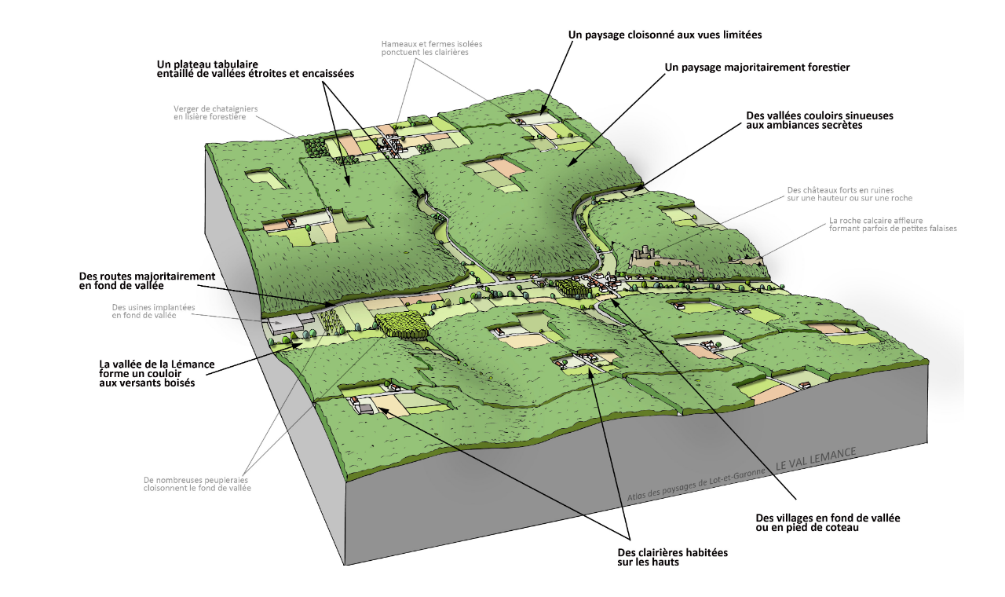

--- FILE ---
content_type: text/html; charset=utf-8
request_url: https://atlaspaysages.lotetgaronne.fr/spip.php?page=document&id_document=844
body_size: 1216
content:
<!DOCTYPE html PUBLIC '-//W3C//DTD XHTML 1.0 Strict//EN' 'http://www.w3.org/TR/xhtml1/DTD/xhtml1-strict.dtd'>
<html dir="ltr" lang="fr">
<head>
<title>Val Lémance bloc-diagramme paysager - Atlas des paysages de Lot-et-Garonne</title>


<meta http-equiv="Content-Type" content="text/html; charset=utf-8">

<link href="plugins/graphisme_atlas/_css/style_site.css" rel="stylesheet" type="text/css">
<link href="plugins/graphisme_atlas/_css/style_impression.css" rel="stylesheet" type="text/css" media="print">
<link href="plugins/graphisme_atlas/_css/style_perso.css" rel="stylesheet" type="text/css">
<link href="plugins/graphisme_atlas/_images/favicon.ico" rel="shortcut icon" type="image/x-icon">

<script type="text/javascript" src="plugins/cisquel/_js/menu_v1_1-fr.js"></script>
<script src="prive/javascript/jquery.js" type="text/javascript"></script>
<script type="text/javascript">
<!-- 



var menu_contenu ='<div id="menuRub3" class="menu" onmouseover="menuMouseover(event)"><a class="menuItem" href="spip.php?rubrique26">Vous avez dit paysage ?<\/a><a class="menuItem" href="spip.php?rubrique23">Clés de lecture des paysages de Lot-et-Garonne<\/a><\/div><div id="menuRub4" class="menu" onmouseover="menuMouseover(event)"><a class="menuItem" href="spip.php?rubrique29">Vallée du Dropt<\/a><a class="menuItem" href="spip.php?rubrique32">Collines de Guyenne<\/a><a class="menuItem" href="spip.php?rubrique27">Val Lémance<\/a><a class="menuItem" href="spip.php?rubrique31">Vallée du Lot<\/a><a class="menuItem" href="spip.php?rubrique16">Pays de Serres<\/a><a class="menuItem" href="spip.php?rubrique33">Vallée de Garonne<\/a><a class="menuItem" href="spip.php?rubrique30">Entre Landes et Garonne<\/a><a class="menuItem" href="spip.php?rubrique28">Forêt Landaise<\/a><a class="menuItem" href="spip.php?rubrique15">Terres Gasconnes<\/a><\/div><div id="menuRub5" class="menu" onmouseover="menuMouseover(event)"><a class="menuItem" href="spip.php?rubrique17">Les principales dynamiques des paysages de Lot-et-Garonne depuis cinquante ans<\/a><a class="menuItem" href="spip.php?rubrique18">Les grands enjeux paysagers thématiques de Lot-et-Garonne<\/a><a class="menuItem" href="spip.php?rubrique34">Les dynamiques et enjeux paysagers dans les unités paysagères<\/a><a class="menuItem" href="spip.php?rubrique35">Observatoire photographique du paysage<\/a><\/div><div id="menuRub6" class="menu" onmouseover="menuMouseover(event)"><a class="menuItem" href="spip.php?rubrique13">Images et représentations<\/a><a class="menuItem" href="spip.php?rubrique14">Les ateliers de paysage<\/a><\/div>';

--></script> 
</head>

<body class= "couleurfond">





<//BOUCLE_selondoc1>
 
	
	<div id="contenu" ; align="center">
<span>&nbsp;</span>
<TABLE Border="0">
<tr><td align="left">
<img src='IMG/jpg/Val_Lemance_bloc-dia_unite_cle4c5492.jpg' width='1150' height='723.88392857143' alt='JPEG - 1.3&#160;Mo'></td></tr>
<tr><td align="left"><p class='spip_doc_titre' style='width:723px;'>Val Lémance bloc-diagramme paysager</p></td></tr>
<tr><td><br><p class='spip_doc_full'> <a href=IMG/jpg/Val_Lemance_bloc-dia_unite_cle4c5492.jpg>Affichage plein cadre / pleine définition</a></p></td></tr>
</TABLE>

<div id=pied>
	<div id="copyright"; align='center'>&copy;&nbsp;Atlas des paysages de Lot-et-Garonne</div>
	</div></div>
</body>
</html>

--- FILE ---
content_type: text/css
request_url: https://atlaspaysages.lotetgaronne.fr/plugins/graphisme_atlas/_css/style_site.css
body_size: 11594
content:
* {margin:0;padding:0}

/* -----------------------------------------------------------------------------
  Structure
-------------------------------------------------------------------------------- */
div#page {
	width:1030px;
	margin: 0px auto; /*10 auto*/
	padding: 5px ; 
	background:#fff;
    background-image:url(../_images/bandeau2.bmp); background-position:top center; background-repeat:no-repeat; 
}

/*==========  En-tete ==============*/

div#entete {
}
    
div#haut {
	background: none;/*#C0BFB2*/
    height: 112px;/*v1:125 puis 189*/
}

#haut img {
	float: left;
	margin: 4px 0 0 4px;	
	border: 0px;
}
 /*-- nom du site cliquable modifi� CG47--*/
#nomdusite  { 
	font-family: Arial narrow, Arial, Verdana, Geneva, Helvetica, sans-serif;
	font-size: 26px;
	font-weight: bold;
	color: transparent;
  filter : alpha(opacity=0);/*pour IE 8*/
	padding: 20px 0px 0px 20px;/*98px 0px 0px 101px*/
}
#nomdusite a {
    width : 150px;
    height : 40px;
    text-decoration : none;
    	color: transparent;
      filter : alpha(opacity=0);
 }

#nomdusite a:hover {text-decoration: none;}

div#telecommande {
	position: relative;
	float:right;
	margin:0px;
	padding:0px;
	width: 180px;
	background:#C0BFB2;
	z-index:10;
}
div#telecommande h2 {
	color: #595137;
	font-size: 0.6em;
	padding: 0.25em 0px 0.25em 8px;
	margin: 0;
}
 
/*======  Milieu (colonnes gauche, centrale et droite) =======*/
#milieu {
	margin:20px 0px 0 0;
	padding : 0 180px 0 180px;/*0 180px 0 180px ou 230 col gauche large;*/
}
#milieu2 {  /* pour colonne principale large*/
	margin:20px 0px 0 0;
	padding : 0 15px 0 230px;/*gauche 180 ou 230 col gauche large;*/
}
/*==========  Contenu (colonne centrale)  ==============*/
#ext-main {
	width: 100%;
  position:relative;/*ajout� pour "menu" en absolute*/
}
#ext-main[id] { /* pour mozilla */
	padding-bottom: 0.1px;
}
.main {
	float: left;
	width: 98%;
	position: relative;
	z-index: 0;
   /* background-color:#fff;  ajout*/
}
.main[class] { 
	margin-right: -1px;
}
.main-content {
	margin: 0;
}
#contenu {
  float:right;
	width:98%;
  background-color:#fff;  /*ajout*/
}

#contenu[id] { 
	margin-left:-1px;
}


/*==========  Menu gauche  ==============*/
#gauche {
   	float:left;
   	margin-left: -230px;/*-180 ou -230 col large*/
   	z-index:20;
	background-color: #f2f2f2;/* arriere plan */
	position: relative; /* pour IE 5.5 */
	width: 220px;/*180 ou 220 col large*/
	overflow:hidden;

}
#gauche[id] {
	margin-right:1px;
}
#gauche2 {
   	float:left;
   	margin-left: -230px;/*-180 ou -230 col large*/
   	z-index:20;
	background-color: #f2f2f2;/* arriere plan */
	position: relative; /* pour IE 5.5 */
	width: 220px;/*180 ou 220 col large*/
	overflow:hidden;

}
#gauche2[id] {
	margin-right:1px;
}
/*==========  Menu droit  ==============*/
#droite {
	position: absolute;  /* pour IE 5.5 */
  top:-23px;
  right:170px;/*left:668px*/
/*  float:right;*/
	margin:0 -180px 0 0;
	width: 180px;
	z-index:21;
  	background-color: #fff;
	padding:0;

}
#droite[id] {
	margin-left:1px;
}
div#droitehaut {
	position: relative;
	float:right;
	margin:0px;
	padding:0px;
	width: 180px;
	background:#C0BFB2;
	z-index:10;
}
/*==========  Pied de page  ==============*/
div#pied {
	margin: 0;
	text-align: center;
	padding-top: 2em;
	padding-bottom: 2em;
	clear: both;
}


/* -----------------------------------------------------------------------------
  Styles
-------------------------------------------------------------------------------- */


/*==========  Styles globaux  ==============*/
body {
	font-family: Verdana, Geneva, Arial, Helvetica, sans-serif;
	color: #000000;
	background-color: #eeeeee;
  /*background-image:url(../_images/fond_sup.jpg); background-position: top left; background-repeat:repeat-x;*/
	margin: 0px;
}
form {
	margin: 0px;
	background-color: #eee;
}

#liens {
	color: #4A4A4A;
}
#liens h3 {
	font-size: 0.8em;
	margin: 1em 0px 0.5em;
}
#liens p {
	font-size: 0.7em;
	display: block;
	border: 1px solid #B1B1B1;
	margin: 0px 0px 2px;
	text-align: center;
}
#liens a {
	color: #4A4A4A;
	text-decoration: none;
}
#liens a:hover {
	text-decoration: underline;
}
.clearer {
	line-height: 0em;
	clear: both;
}
.invisible {
	display:none;
}

/*==========  Arrondis ==============*/


#boxmenuhaut {
    padding: 0px;
	background-color: #f2f2f2;    /*vert : #595137 prec #706758*/
}

.tlc, .trc, .blc, .brc {
	background-color: transparent;
	background-repeat: no-repeat;
}
/*
#haut .trc { height:100%; background: transparent url(../_images/trcw.gif) no-repeat 100% 0%; }

#boxmenuhaut .blc { height:100%; background: transparent url(../_images/blcw.gif) no-repeat 0% 100%; }
#boxmenuhaut .brc { height:100%; background: transparent url(../_images/brcw.gif) no-repeat 100% 100%; }

#menu1 .tlc { height:100%; background: transparent url(../_images/tlcw.gif) no-repeat 0% 0%; }
#menu1 .trc { height:100%; background: transparent url(../_images/trcw.gif) no-repeat 100% 0%; }
#menu1 .blc { height:100%; background: transparent url(../_images/blcw.gif) no-repeat 0% 100%; }
#menu1 .brc { height:100%; background: transparent url(../_images/brcw.gif) no-repeat 100% 100%; }*/

/*#menu2 .tlc { height:100%; background: transparent url(../_images/tlcw.gif) no-repeat 0% 0%; }
#menu2 .trc { height:100%; background: transparent url(../_images/trcw.gif) no-repeat 100% 0%; }
#menu2 .blc { height:100%; background: transparent url(../_images/blcw.gif) no-repeat 0% 100%; }
#menu2 .brc { height:100%; background: transparent url(../_images/brcw.gif) no-repeat 100% 100%; }*/

#boxcentrale { background-color: #fff; margin-top:10px; }
#boxcentrale h1 { color: #615180; font-size: 120%; font-weight: bold; }
#boxcentrale .innercentrale { padding : 5px 15px 10px 15px; border-left: 1px solid #fff;}

#boxpermanent { background-color: none; /* #C0BFB2 */
margin-top:10px; } 
#boxpermanent .innercentrale { padding : 0px 20px 0px 0px;}

#boxtitreactu { background-color: #f2f2f2; margin-top:10px; }
#boxtitreactu .innercentrale { padding : 5px 5px 0px 0px; }

#boxactu { background-color: #fff; }
#boxactu .innercentrale { padding : 5px 15px 0px 15px; }

#boxsyndic { background-color: #C0BFB2; margin-top:10px; }
#boxsyndic .innercentrale { padding : 5px 15px 5px 15px; }

div#boxsyndic h1 { font-size: 130%; font-weight: bold; }

#boxcommentaire { background-color: #C0BFB2; margin-top:10px; }
#boxcommentaire .innercentrale { padding : 5px 15px 0px 15px; }

div#boxcommentaire h1 { font-size: 130%; font-weight: bold; }

#boxdossier { background-color: #C0BFB2; margin-top:10px; }
#boxdossier .innercentrale { padding : 5px 15px 5px 15px; }

#boxespdedie { background-color: #C0BFB2; margin-top:10px; margin-right:8px; }
#boxespdedie .innercentrale { padding : 5px 15px 0px 15px; }

.boxtitregauche {
    margin: 0px 0px 0px 0px;
    padding: 0px;
	background-color: #48820D;/* 595137*/
      	line-height: 1.3em;
}
.boxtitregauche a {
  color: #ffffff;
  
}

.boxtitredroite {
    margin: 6px 0px 0px 0px;
    padding: 0px;
	background-color: #595137;
	clear: both;
}

/*==========  Telecommande ==============*/
#telecommande {
	background: #FFFFFF;
}
#telecommande ul {
	position: relative;  /* indispensable pour IE 5.5 */
	list-style-type: none;
	margin: 0 0 0 8px;
	padding: 0;
	font-size: 0.55em;
}
#telecommande li{ 
	line-height: 1.3em;
	background: url(../_images/puce_menu_01.gif) no-repeat 0% 75%;
	padding: 0 0 0 7px;
	margin: 0;
}
#telecommande a {
	color: #000000;
	text-decoration: none;
	font-weight: normal;
}
#telecommande a:hover { 
	text-decoration: underline; 
}

/*==========  Menu principal ==============*/

#boxmenuhaut {
	background: transparent url("../_images/fondmenu1.png") center bottom no-repeat;
	height:85px;
	margin: 0px;
	width: 1030px;
}
#menuprincipal {
	background: none;
	margin:0 11px;
	width:1081px;
	padding:0;
	z-index:10;
	height:90px;/*110*/
}
#menuprincipal td {
	border:0;
	background: none;
	width:215px;/*140*/
	text-align: center;
	height:80px;/*110*/
	text-transform: uppercase;
}
#menuprincipal a, #menuprincipal a.menu_1, #menuprincipal a.menu_2, #menuprincipal a.menu_3, #menuprincipal a.menu_4, #menuprincipal a.menu_5, #menuprincipal a.menu_6, #menuprincipal a.menu_7 {
	font-size: 13px;
	font-weight: bold;
	text-decoration: none;
	color: #48820d; /*79b51c*/
	position:relative;
	display: block;
	height: 80px;/*110*/
}
#menuprincipal span, #menuprincipal span:hover {
	background-color:#FFFFFF;
	padding: 0 0 0px 0px;
	position:relative;
	display:block;
}
#menuprincipal a:hover, #menuprincipal a.menu_1:hover, #menuprincipal a.menu_2:hover, #menuprincipal a.menu_3:hover, #menuprincipal a.menu_4:hover, #menuprincipal a.menu_5:hover, #menuprincipal a.menu_6:hover, #menuprincipal a.menu_7:hover {
	color: #48820D;/*79b51c*/
	font-size: 14px;
}
#menuprincipal a.menu_1 {
	background: transparent url('../_images/bg_menu_1.png') center 0px no-repeat;
}
#menuprincipal a.menu_1.on {
	background: transparent url('../_images/bg_menu_1.png') center -80px no-repeat;
}
#menuprincipal a.menu_2 {
	background: transparent url('../_images/bg_menu_2.png') center 0px no-repeat;
}
#menuprincipal a.menu_2.on {
	background: transparent url('../_images/bg_menu_2.png') center -80px no-repeat;
}
#menuprincipal a.menu_3 {
	background: transparent url('../_images/bg_menu_3.png') center 0px no-repeat;
}
#menuprincipal a.menu_3.on {
	background: transparent url('../_images/bg_menu_3.png') center -80px no-repeat;
}
#menuprincipal a.menu_4 {
	background: transparent url('../_images/bg_menu_4.png') center 0px no-repeat;
}
#menuprincipal a.menu_4.on {
	background: transparent url('../_images/bg_menu_4.png') center -80px no-repeat;
}
#menuprincipal a.menu_5 {
	background: transparent url('../_images/bg_menu_5.png') center 0px no-repeat;
}
#menuprincipal a.menu_5.on {
	background: transparent url('../_images/bg_menu_5.png') center -80px no-repeat;
}
#menuprincipal a.menu_6 {
	background: transparent url('../_images/bg_menu_6.png') center 0px no-repeat;
}
#menuprincipal a.menu_6.on {
	background: transparent url('../_images/bg_menu_6.png') center -80px no-repeat;
}
#menuprincipal a.menu_7 {
	background: transparent url('../_images/bg_menu_7.png') center 0px no-repeat;
}
#menuprincipal a.menu_7.on {
	background: transparent url('../_images/bg_menu_7.png') center -80px no-repeat;
}

/*==========  Menu deroulant  ==============*/

div.menu {
	background-color: #48820D;
	position: absolute;
	left: 0px;
	top: 0px;
	padding: 0 0 2px;
	visibility: hidden;
	margin: -5px 0 0 0;/*position des listes deroulantes sous les blocs*/
	z-index: 101;
	display: block;
	width:240px;
      border-radius: 12px 12px 12px 12px;
}
div.menu a.menuItem {
	background:url("../_images/puce_menu_them4.gif") no-repeat 5px 50% #48820D;
  font-family: Myriad, Arial, Verdana, Helvetica, sans-serif;
	font-size: 13px;
  line-height: 14px;
	color: #FFFFFF;
	cursor: hand;
	padding: 4px 4px 4px 15px;
	margin: 0;
	/*border-bottom: 1px solid #99c752;*/
	text-decoration: none;
	display:block;
    border-radius: 12px 12px 12px 12px;
}
div.menu a.menuItem:hover, div.menu a.menuItemHighlight {
	color: #FFFFFF;
	text-decoration: none;
  background-color: #544d44;
}
div.menu a.menuItem span.menuItemText {}
div.menu a.menuItem span.menuItemArrow {
	margin-right: -.75em;
}

/*==========  Barre de progression ==============*/
#navpath {
  margin-right:300px;/*130*/
	color: #656565;
	font-size: 0.66em;
	padding: 0px 0px 0px 0px;
}
#navpath a {
	color: #656565;
	text-decoration: none;
}
#navpath a:hover {
	text-decoration: underline;
}

/*==========  Menu 1  ==============*/
#menu1 {
	position: relative;  /* indispensable pour IE 5.5 et 6 */	
	padding : 0px 0px 0px 0px;/*6 haut*/
  height : auto;
	font-family: Myriad, Arial, Verdana, Helvetica, sans-serif;
background-color:#abc240;  
}
#menu1 .blocoutil {
	position: relative;  /* indispensable pour IE 5.5 */
	padding: 0.4em 0px 7px;
	font-size: 0.85em;
/*	border-top: 2px solid #ddd; #595137*/
  margin: 0 12px 0 20px;
}
#menu1 .interoutil {
background-color:#fff;
height:7px;
}

#menu1 h2 {
	font-size: 0.8em;
	color: #FFFFFF;
	padding: 0.25em 8px 0.25em 8px;
}

#menu1 ul {  
	font-family: Myriad, Arial, Helvetica, Verdana, Geneva, sans-serif;
	padding: 0px 0px 0.1em 0px;
	list-style-type: none;
	position: relative;  /* indispensable pour IE 5.5 */
}

#menu1 ul .on {
	background-color: #a3c410;/*tous les on articles ou rubriques on*/
}
#menu1 ul li {
	background-color: #665D54;/*6C6C82 fond des ul non on!*/
	padding: 0.2em 2px 0.3em 6px;
	border-top: 1px solid #fff;
	line-height: 1em;
  color:#888;/*mots reperes*/
}
#menu1 ul li a {
	font-size: 0.85em;
  line-height: 1.4em;
	color: #e3e3e3;/*typo pas on*/
	text-decoration: none;
	margin: 0;  
  }

#menu1 ul li a.on{
	background-color: transparent;/* fond des li on */
	font-size: 0.85em;
		line-height: 1.4em;
	color: #fff;
	text-decoration: none;
	margin: 0;
	font-weight: bold;
}
#menu1 a:hover { 
	text-decoration: underline; 
	}

#menu1 .rounded-br {
	display:block;
	height:100%;  /* height est indispensable pour IE */
	margin:0;
	padding:0;
	background-position: bottom right;
	background-image: url('../_images/br10x10.gif') ;
	background-repeat: no-repeat ;
}
#menu1 .rounded-tr {
	display:block;
	height:100%;  /* height est indispensable pour IE */
	margin:0;
	padding:0;
	background-position: top right;
	background-image: url('../_images/tr10x10.gif') ;
	background-repeat: no-repeat ;
}
#menu1 .rounded-cr {
	display:block;
	height:100%;  /* height est indispensable pour IE */
	margin:0;
	padding:0;
	background-position: center right;
	background: #FA7F41;
}
#menu1 a.imprimer {
	font-size: 1em;
  line-height:1.3em;
	display:block;
	margin: 0px 0px 0px 6px;
	padding: 0px 0px 0.3em 23px;
	background: url(../_images/picto_print.gif) no-repeat 0px 2px;
	color: #484848;
	text-decoration: none;
}
/*en cours  menu1fix en 2 largeurs*/
#menu1fix {
top: 100%; 
	position: fixed;
  /* indispensable pour IE 5.5 et 6 (relative) */	
	padding : 6px 0px 0px 0px;
  margin: -370px auto 0 auto;
  width:220px;/*180 ou 220 col large*/ 
	font-family: Arial, Verdana, Helvetica, sans-serif;
  height : 250px;
  z-index: -10;
  }
  #menu1fix2 {
top: 100%; 
	position: fixed;
  /* indispensable pour IE 5.5 et 6 (relative) */	
	padding : 6px 0px 0px 0px;
  margin: -250px auto 0 auto;
  width:220px;/*180 ou 220 col large*/ 
	font-family: Arial, Verdana, Helvetica, sans-serif;
  height : 250px;
  z-index: -10;
  }

#menu1fix.floatable,#menu1fix2.floatable {
top:50%;  
  	position: fixed;
    }
    
@media screen and (max-height: 875px) {
      #menu1fix,#menu1fix2, {
        display: none;
      }
    }
#menu1fix h2,#menu1fix2 h2 {
	font-size: 0.8em;
	color: #FFFFFF;

	padding: 0.25em 8px 0.25em 8px;
}

#menu1fix ul,#menu1fix2 ul {
	font-family: Verdana, Geneva, Arial, Helvetica, sans-serif;
	padding: 3px 0 0.2em 0px;
  margin-top: 3px;
	list-style-type: none;
	position: relative;  /* indispensable pour IE 5.5 */
  	background-color: #C0BFB1;/*6C6C82*/
    border-radius : 12px 0 0 12px;
}
#menu1fix ul li,#menu1fix2 ul li {

	padding: 0.3em 0 0.4em 6px;
	border-top: 1px solid #fff;
	line-height: 0.63em;
}
#menu1fix ul li a,#menu1fix2 ul li a {
	font-size: 0.7em;/*0.6*/
	color: #222;
	text-decoration: none;
	margin: 0;

}
#menu1fix ul li a.on,#menu1fix2 ul li a.on{
	font-size: 0.7em;
		line-height: 1em;
	color: #333;
	text-decoration: none;
	margin: 0;
	font-weight: bold;
}
#menu1fix a:hover,#menu1fix2 a:hover { 
	text-decoration: underline; 
	}

#menu1fix .rounded-br,#menu1fix2 .rounded-br {
	display:block;
	height:100%;  /* height est indispensable pour IE */
	margin:0;
	padding:0;
	background-position: bottom right;
	background-image: url('../_images/br10x10.gif') ;
	background-repeat: no-repeat ;
}
#menu1fix .rounded-tr,#menu1fix2 .rounded-tr {
	display:block;
	height:100%;  /* height est indispensable pour IE */
	margin:0;
	padding:0;
	background-position: top right;
	background-image: url('../_images/tr10x10.gif') ;
	background-repeat: no-repeat ;
}
#menu1fix .rounded-cr,#menu1fix2 .rounded-cr {
	display:block;
	height:100%;  /* height est indispensable pour IE */
	margin:0;
	padding:0;
	background-position: center right;
	background: #FA7F41;
}

/*==========  Menu 2  ==============*/
#menu2 {
	position: relative;  /* indispensable pour IE 5.5 */
	padding: 6px 0px 0px 0px; /* 0 0 0*/
	font-family: Arial, Verdana, Helvetica, sans-serif;

}

#menu2 h2 {
	color: #FFFFFF;
	font-size: 0.8em;
	font-weight: bold;
	padding: 0.25em 8px 0.25em 8px;
	margin: 0;
	clear: both;
}
#menu2 h2 a {
  color: #FFFFFF;
  }
#menu2 .bloc1 .colonne1 {
	float: left;
	width: 48%;
	padding: 0 0 0 0;
	margin: 0 0 3px 0;
	vertical-align: top;
	font-size: 0.7em;
}
#menu2 .bloc1 .colonne2 {
	float: left;
	width: 48%;
	padding: 0 0 0 0;
	margin: 0;
	vertical-align: top;
	font-size: 0.7em;
}
#menu2 .bloc1 img {
	border: 0px;
}
#menu2 .bloc1 a {
	display: block;
	padding: 3px 0 0 6px;
	margin: 0;	
}

#menu2 .bloc1 a.lien {
	color: #484848;
	font-size: 0.8em;
	font-family: Verdana, Geneva, Arial, Helvetica, sans-serif;
	display: block;
	padding: 0 0 3px 0px;
	margin: 0 0 0 6px;	
}
#menu2 .bloc1 a:hover {
	text-decoration: none;
}
#menu2 .bloc1 a.lien:hover {
	text-decoration: underline;
}
#menu2 .bloc1 .clearer {
	padding: 5px 0 0 0;
	line-height: 0px;
	clear: both;
}

#menu2 hr {
clear: both;
visibility: hidden;
}
#menu2 .bloc2 {
	padding: 3px 0 10px 0;

}
#menu2 .bloc2 ul {
	position: relative;  /* indispensable pour IE 5.5 */
	margin: 0;
	padding: 0; 
	font-size: 0.7em;
	list-style-type: none;
}
#menu2 .bloc2 ul li {
	line-height: 1.3em;
	font-size: 0.8em;
	font-family: Verdana, Geneva, Arial, Helvetica, sans-serif;
	 background-color: #78826C;
	padding: 0.4em 3px 0.5em 6px;
	margin: 0 0 0 0px;
	 border-top: 1px solid #C0BFB2;

}
#menu2 .bloc3 ul {
	position: relative;  /* indispensable pour IE 5.5 */
	margin: 3px 0 10px 0;
	padding: 0; 
	list-style-type: none;
	font-size: 0.7em;
}
#menu2 .bloc3 ul li {
	line-height: 1.5em;
	font-size: 0.8em;
	font-family: Verdana, Geneva, Arial, Helvetica, sans-serif;
	padding: 0 0 0 6px;
	margin: 0 0 0 0px;
	display: block;
	width: 160px;
	clear: both;
}
#menu2 .bloc3 .texte {
	margin: 0 0 0.5em 0;
	color: #484848;
	line-height: 1.1em;
}
#menu2 .bloc3 img { 
	float: right;
	margin: 0 5px 3px 0; 
	padding: 0;
	border: 0px;
}
#menu2 .bloc3 p {
	margin: 0;
	padding: 0;
	line-height: 1.1em;
}

#menu2 .bloc4 {
	font-size: 0.7em;
	padding: 0.25em 0px 0px;
}
#menu2 .bloc4 a {
	font-size: 0.8em;
	margin: 0px 0px 0px 10px;
	padding: 0px 0px 0px 20px;
	background: url(../_images/picto_envoie.gif) no-repeat 0px 2px;
	color: #484848;
	text-decoration: none;
}
#menu2 a {
	color: #fff;
	text-decoration: none;
	margin: 0;
	font-weight: bold;
}
#menu2 .document {color: #484848;}
#menu2 a.on {
	color: #484848;
	text-decoration: none;
	margin: 0;
	font-weight: bold;
}
#menu2 a:hover { 
	text-decoration: underline; 
}
#menu2 .blocoutil {
	position: relative;  /* indispensable pour IE 5.5 */
	padding: 0.25em 0px 10px;
	font-size: 0.56em;
	border-top: 1px solid #595137;
}

#menu2 a.envoiami {
	line-height:1.5em;
	display:block;
	margin: 0px 0px 0px 6px;
	padding: 0px 0px 0.5em 20px;
	background: url(../_images/picto_envoie.gif) no-repeat 0px 2px;
	color: #484848;
	text-decoration: none;
}	
#menu2 a.imprimer {
	line-height:2.1em;
	display:block;
	margin: 0px 0px 0px 6px;
	padding: 0px 0px 0.2em 20px;
	background: url(../_images/picto_print.gif) no-repeat 0px 2px;
	color: #484848;
	text-decoration: none;
}	
.ar {
	font-size: 0.56em;
	display:block;
	margin: 15px 0px 0px 3px;
	padding: 3px 0px 5px 28px;
	background: url(../_images/ar.gif) no-repeat 0px 2px;
	color: #484848;
	text-decoration: none;
}
.ari {
	font-size: 0.56em;
	display:block;
	margin: 15px 0px 0px 1px;
	padding: 3px 0px 5px 42px;
	background: url(../_images/ari.gif) no-repeat 0px 2px;
	color: #484848;
	text-decoration: none;
}
#menu2 a.acrobat {
	line-height:2em;
		display:block;
	margin: 0px 0px 0px 6px;
	padding: 0px 0px 0.2em 20px;
	color: #484848;
	text-decoration: none;
		background: url(../_images/picto_acrobat.gif) no-repeat 0px 2px;
}	
#menu2 a.acrobat img {
	vertical-align: middle;
	display: inline;
}	
#menu2 a.acrobat span {
	vertical-align: middle;
	display: inline;
	padding: 0px 0px 0px 2px;
}
#menu2 .visuel img {
	margin: 0 0 10px 6px;
	width: 145px;
	height: 145px;
}
#menu2 img.logo35 {
	border: 0;
	width: 35px;
	height: 35px;
}
#menu2 img.logo35b {
	border: 0px;
	width: 35px;
	height: 35px;
}
#menu2 img.logo100 {
	border: 0;
	width: 100px;
	height: 100px;
}
#menu2 .label {
	display: block;
	margin: 2px 0 0 0;
	font-size: 0.56em;
	color: #484848;
	padding: 0 0 0 6px;
}
#menu2 select#num_dep {
	font-family: Verdana, Geneva, Arial, Helvetica, sans-serif;
	border: 1px solid #000000;
	color: #484848;
	width: 135px;
	margin: 0 0 0 5px;
	font-size: 0.56em;
	height:2em;
	font-weight: normal;
	vertical-align: middle;
	display: inline;
}
#menu2 select#nom_dep {
	font-family: Verdana, Geneva, Arial, Helvetica, sans-serif;
	border: 1px solid #000000;
	color: #484848;
	width: 135px;
	margin: 0 0 0 5px;
	font-size: 0.56em;
	height:2em;
	font-weight: normal;
	vertical-align: middle;
	display: inline;
}
#menu2 input#validaccesnum {
	width:19px;
	height:19px;
	vertical-align: middle;
	display: inline;
}
#menu2 input#validaccesnom {
	width:19px;
	height:19px;
	vertical-align: middle;
	display: inline;
}

/*==========  Rechercher haut  ==============*/
#rechercherhaut {
	display: none;
    float: right;
	width: 135px;
	color:#595137;
	margin: 55px 15px 3px 0px;
	font-family: Arial, Helvetica, sans-serif;
}
#rechercherhaut input#recherchehaut {
	font-family: Arial, Verdana, Geneva, Helvetica, sans-serif;
	border: 1px solid #F5F5F5;
	color: #669708;
	width: 100px;
	font-size: 0.7em;
	font-weight: normal;
	padding : 0.1em 0 0.1em 0.2em;
	vertical-align: middle;
	display: inline;
}

#rechercherhaut input#validsearchhaut {
	vertical-align: middle;
	display: inline;
}
#rechercherhaut img {
	margin: 0 0 0 2px;
	vertical-align: middle;
	border: 0px;
}

/*==========  Rechercher  ==============*/
#rechercher {
	font-family: Arial, Helvetica, sans-serif;
	background: #FFFFFF;
	width: 174px;
	font-size: 0.75em;
	font-weight: bold;
	color:#595137;
	margin: 10px 0px 10px 6px;
	padding: 0px 0px 0px 0px;
}
#rechercher input#recherche {
	font-family: Arial, Verdana, Helvetica, sans-serif;
  border: 1px solid #595137;
	color: #484848;
	width: 140px;
	font-size: 0.8em;
	font-weight: normal;
	padding : 2px 0px 2px 5px;
	vertical-align: middle;
	display: inline;
}
#rechercher input#validsearch {
	width:21px;
	height:19px;
	vertical-align: middle;
	display: inline;
		font-size: 0.8em;
    border-radius: 0px 8px 8px 0px;
}
#recherchergrand {
	font-family: Arial, Helvetica, sans-serif;
	background: #FFFFFF;
	width: 254px;
	font-size: 0.85em;
	font-weight: bold;
	color:#595137;
	margin: 10px 0px 10px 0px;
	padding: 0px 0px 0px 0px;
}
#recherchergrand input#recherche {
	font-family: Arial, Verdana, Helvetica, sans-serif;
  border: 1px solid #595137;
	color: #aaa;
	width: 210px;
	font-size: 0.9em;
	font-weight: normal;
	padding : 2px 0px 2px 5px;
	vertical-align: middle;
	display: inline;
}
#recherchergrand input#validsearch {
	width:25px;
	height:22px;
	vertical-align: middle;
	display: inline;
		font-size: 0.85em;
    border-radius: 0px 8px 8px 0px;
}
#rechercher img {
	margin: 0 0 0 2px;
	vertical-align: middle;
	border: 0px;
}
#rechercher p{
	font-family: Arial, Verdana, Helvetica, sans-serif;
	font-weight: normal;
	color: #484848;
	font-size:0.9em;
	margin: 0;
}
#rechercher a {
	text-decoration: underline;
	font-weight: normal;
	color: #484848;
}
.rechercheavancee {
	display: none;
}
#rech{
background:#fff;
}
#titre {
	margin: 10px 30px 0px 30px;
}
#results {
	margin: 0.5em 0px;
	color: #484848;
}
#results p {
	margin: 0px 0px 0.25em;
}
#results p.enteteresult {
	padding: 0px 0px 0px 0px;
	font-size: 0.7em;
}
#results .enteteresult a {
	text-decoration: underline;
	color: #595137;
}
#results .enteteresult a:hover {
	text-decoration: none;
	color: #595137;
}
#results .item {
	background: #eeeeee;
	padding: 5px;
	margin: 0px 0px 0.5em;
}
#results .titreresult a {
  font-family: Arial, Helvetica, sans-serif;
	text-decoration: none;
  font-weight: bold;
	color: #48820C;
  	padding: 0px 0px 0px 10px;
  	background: url(../_images/puce_verte.gif) no-repeat 0px 6px;
}
#results .titreresult a:hover {
	text-decoration: none;
	color: #595137;
}
#results p.titreresult {
	background: url(../_images/picto_results.gif) no-repeat 0px 1px;
	padding: 0px 0px 2px 20px;
	font-size: 0.76em;

}
#results p.path {
	padding: 0px 0px 0px 140px;
	color: #abc240;
	font-size: 0.7em;
  
}
#results .path a {
	color: #abc240;
	text-decoration: none;
}
#results .path a:hover {
	color: #595137;
	text-decoration: underline;
}

/*==========  Contenu - commun  ==============*/
.blocoutilcentre {
	display: none;
}

#contenu h2 {
	font-family: Verdana, Geneva, Arial, Helvetica, sans-serif;
	font-size: 1.35em;
	color: #595137;
	font-weight: bold;
	margin-top: 15px;
	margin-bottom: 0.3em;
	padding: 0px;
}
#contenu img.leftill {
	float: left;
	padding: 0 0 5px 0;
	margin: 0 5px 0 0;
	border: 0px;
	width: 146px;

}
#contenu img.rightill {
	float: right;
	margin: 0 12px 5px 5px;
	border: 0px;
	width: 44px;
	height: 44px;
}
#contenu a:hover {
	text-decoration: none;
}
.o2paj {
	clear: both;
	font-size: 0.7em;
	text-align: right;
	margin: 15px 0px 0.5em;
}
.o2paj a {
	color: #484848;
	background: url(../_images/puce_o2paj.gif) no-repeat 0px 4px;
	padding: 0px 0px 0px 15px;
}
.o2paj a:hover {
	text-decoration: none;
}
#contenu .texte { 	
	font-size: 0.75em;
	margin: 0 0 0.5em 0;
	color: #484848;
	line-height: 1.4em;
	text-align: justify;	
}
#contenu  .texte a {
	color: #595137;
	text-decoration: underline;
}
#contenu a.LienTelecharg {
	color: #595137;
	text-decoration: underline;
}
#contenu a.LienTelecharg:hover {
	text-decoration: none;
}
#contenu .notes {
	font-size: 0.7em;
	margin: 3em 0 0.5em 0;
	color: #484848;
	text-align: justify;	
}
#contenu .notes p {
	margin: 0px;
}

#contenu .notes a {
  color: #484848;
  text-decoration:underline;
}

#contenu .listedoc ul {
	clear: both;
	margin: 1em 0 10px 0;
	padding: 0 0 0 0; 
	font-size: 0.7em;
	list-style-type: none;
}
#contenu .listedoc ul li {
	line-height: 1.5em;
	background: url(../_images/puce_menu_01.gif) no-repeat 0px 2px;
	padding: 0 0 0 0; 
	margin: 0 0 0 0; 
}
#contenu a.document {
	color: #595137;
	text-decoration: underline;
	margin: 0 0 0.25em 0;
	padding: 0 0 0 7px;
}
#contenu a.document:hover {
	text-decoration: none;
}
#contenu .docdesc{
	display:block;
	line-height: 1.1em;
	padding: 0 0 0 7px;
	margin: 0 0 5px 0;		
}

/*==========  Contenu - Rubrique  ==============*/
#contenu .rub {
	margin: 0 0 1.5em 0;
}

#contenu .listerub1sur2 {
	float: left;
	width: 48%;
	clear:both;
}
#contenu .listerub2sur2 {
	float: right;
	width: 48%;
}
#contenu .listeart1sur2 {
	float: left;
	width: 48%;
}
#contenu .listeart2sur2 {
	float: right;
	width: 48%;
}
#contenu .listerub1sur3 {
	float: left;
	width: 32%;
	padding: 0 1% 0 0;
	clear:both;
}
#contenu .listerub2sur3 {
	float: left;
	width: 32%;
	padding: 0 1% 0 0;
}
#contenu .listerub3sur3 {
	float: left;
	width: 32%;
}
#contenu .titreacturub {
	font-family: Verdana, Geneva, Arial, Helvetica, sans-serif;
	color: #484848;
	font-weight: bold;
	font-size: 0.9em;
	padding: 0px 12px 0.25em 0px;
	margin: 0px;
	clear: both;	
}

#contenu .actuliterub {
	line-height: 1em; display: block; /* Indispensable pour IE 6 */
	background: #eeeeee;
	margin: 0px 0px 0.5em;
	padding: 0.25em 0px 0px 0px;
	color: #484848;
}

#contenu .listerub {
	line-height: 1em; display: block; /* Indispensable pour IE 6 */
	background: #eeeeee;
	margin: 0px 0px 0.5em;
	padding: 0.25em 0px 0px 0px;
	color: #484848;
}
#contenu .listerub .textesousrub {
	font-size: 0.7em;
	margin: 0 0 0 0;
	padding: 0 12px 5px 12px;
	color: #484848;
	line-height: 1.1em;
	text-align: justify;	
}
#contenu .listerub .liens {
	background: #FFFFFF;
	clear: both;
}
#contenu .listerub .liens ul {
	list-style-type: none;
	margin: 0px;
	padding: 0 0 0px 12px;
	margin: 0;
	font-size: 0.6em;
}
#contenu .listerub .liens ul li {
	/*background: url(../_images/puce_menu_01.gif) no-repeat 0px 3px; */
	padding: 0 0 0 12px;
	margin: 0;
}
#contenu .listerub .titresousrub {
	font-family: Verdana, Geneva, Arial, Helvetica, sans-serif;
	color: #484848;
	font-weight: bold;
	font-size: 0.9em;
	display: block;
	padding: 0px 12px 0.25em 12px;
	margin: 0px;
}
#contenu .listerub .liens a {
	color: #484848;
	margin: 0px;
	padding: 0px;
	text-decoration: none;
}
#contenu .listerub .liens a:hover {
	text-decoration: underline;
}
#contenu .listeart {
/*	background: #FFFFFF; */
	padding: 0.25em 0px 0px 0px;
	margin: 0.5em 0px 0px;
}
#contenu .titreartliste {
	font-family: Verdana, Geneva, Arial, Helvetica, sans-serif;
	color: #5D7142;/*484848 puis 373556 puis 446717*/
	display: block;
	font-weight: bold;
	background: url(../_images/puce_verte.gif) no-repeat 0px 5px;/*url(../_images/puce_menu.gif) no-repeat 0px 5px puis url(../_images/puce_menu_01.gif) no-repeat 0px 3px*/
	font-size: 0.76em; /*0.7em*/
	padding: 0px 0px 0px 10px;/*7*/
	margin: 0px;
	text-decoration: none;
}
#contenu .titreartlistecenter {
	font-family: Verdana, Geneva, Arial, Helvetica, sans-serif;
	color: #5D7142;/*484848 446717*/
	display: block;
	font-weight: bold;
	background: url(../_images/puce_verte.gif) no-repeat 130px 7px;
	font-size: 0.83em;
	padding: 0px 0px 0px 165px;
	margin: 0px;
	text-decoration: none;
}
#contenu .listeart a:hover {
	text-decoration: underline;
}

#contenu .listeetab {
	background: #eeeeee; 
	padding: 0.25em 5px 0.25em 12px;
	margin: 0.5em 0px 0px;
}
#contenu .listeetab .titreetabliste {
	font-family: Verdana, Geneva, Arial, Helvetica, sans-serif;
	color: #484848;
	display: block;
	font-weight: bold;
	background: url(../_images/puce_menu_01.gif) no-repeat 0px 3px;
	font-size: 0.7em;
	padding: 0px 0px 5px 5px;
	margin: 0px;
	text-decoration: underline;
}
#contenu .listeetab p {
	color: #484848;
	font-size: 0.7em;
	margin: 0px 12px;
}
#contenu .listeetab a:hover {
	text-decoration: none;
}
#contenu .choixpage {
	text-align: right;
}
#contenu .choixpage select#debut_recherche {
	font-size: 0.7em;
}
#contenu .choixpage select {
	font-size: 0.7em;
}
#contenu .choixpage select#date {
	font-size: 0.7em;
}
#contenu .choixpage input {
	font-size: 0.7em;
	padding: 0px 5px;
}
#contenu .titrerubart {
	font-family: Verdana, Geneva, Arial, Helvetica, sans-serif;
	font-size: 0.9em;
	color: #484848;
	font-weight: bold;
	margin-top: 15px;
	margin-bottom: 0.3em;
	padding: 0px;
}
#contenu .actubox {
	margin: 0.5em 0px;
}
#contenu .actubox .titremois {
	font-size: 0.9em;
	font-weight: bold;
	color: #595137;
	margin: 0px 0px 0.25em;
	padding: 0.1em 0.5em;
	background: #FFFFFF;
}
#contenu .actubox .actu { 
	margin: 0px 0px 0.5em;
}
#contenu  .actubox .lien {
	font-size: 0.7em;
	color: #595137;
	background: url(../_images/puce_menu_01.gif) no-repeat 0px 2px;
	text-decoration: underline;
	margin: 0 0 0.25em;
	padding: 0 0 0 7px;
}


#contenu .actubox2 {
	margin: 0.5em 0 0 0;
	border: 1px solid #909090;
	padding: 10px;
}
#contenu .actubox2 .titresite {
	font-size: 0.8em;
	color: #595137;
	margin: 0.25em 0;
}
#contenu .actubox2 ul {
	margin: 0;
	padding: 0; 
	list-style-type: none;
}
#contenu .actubox2 ul li {
	margin: 0;
	padding: 0; 
	clear: both;
}
#contenu  .actubox2 .lien {
	font-size: 0.7em;
	color: #595137;
	text-decoration: underline;
	margin: 0 0 0.25em;
	padding: 0;
}
#contenu .listediv .liens ul {
	list-style-type: none;
	padding: 0;
	margin: 0;
	font-size: 0.7em;
}
#contenu .listediv .liens ul li {
	background: url(../_images/puce_menu_01.gif) no-repeat 0px 3px;
	padding: 0 0 0 12px;
	margin: 0;
}
#contenu .listediv .titre {
	font-family: Verdana, Geneva, Arial, Helvetica, sans-serif;
	color: #484848;
	font-size: 0.8em;
	padding: 1em 12px 0.25em 0px;
	margin: 0px;
}
#contenu .listediv .liens a {
	color: #5D7142;
  font-weight: bold;
	margin: 0px;
	padding: 0px;
	text-decoration: none;
}
#contenu .listediv .liens a:hover {
	text-decoration: underline;
}

/*==========  Contenu - Page d'accueil  ==============*/
#messagedeservice {
	margin: 12px 0 12px 0;
}
#contenu #messagedeservice h3.spip{
	font-family: Verdana, Geneva, Arial, Helvetica, sans-serif;
	font-size: 1.2em;
	color: #484848;
	font-weight: bold;
	margin-top: 15px;
	margin-bottom: 0.3em;
	padding: 0px;
}
#contenu .titresite {
	font-family: Verdana, Geneva, Arial, Helvetica, sans-serif;
	color: #484848;
	font-weight: bold;
	font-size: 0.9em;
	padding: 0px;
	margin: 0px;
}
#contenu a.titresite:hover {
	text-decoration: underline;
}
#contenu .bienvenue h4 {
	font-family: Verdana, Geneva, Arial, Helvetica, sans-serif;
	font-size: 0.9em;
	color: #484848;
	font-weight: bold;
	margin-top: 15px;
	margin-bottom: 0.3em;
	padding: 0px;
}
#contenu .bienvenue p {
	font-size: 0.7em;
	margin: 0 0 1.4em 0px;
	color: #484848;
	line-height: 1.1em;
}
#contenu #boxtitreactu h2 {
	font-family: Arial, Verdana, Helvetica, sans-serif;
	font-size: 1.1em;
	color: #496228;
	font-weight: bold;
	margin: 0px;
	padding: 0 0 0 15px; 
	clear: both;
	border-bottom-width: 1px;
	border-bottom-style: solid;
	border-bottom-color: #CDCDCD;
}

#contenu .listeactu h2 {
	font-family: Arial, Verdana, Helvetica, sans-serif;
	font-size: 1em;
	color: #496228;
	font-weight: bold;
	margin: 0px;
	padding: 0 0 0 0px; 
	clear: both;
	border-bottom-width: 1px;
	border-bottom-style: solid;
	border-bottom-color: #CDCDCD;
}
#contenu .listeactu ul {
	margin: 0;
	padding: 0; 
	list-style-type: none;
}
#contenu .listeactu ul li {
	margin: 0;
	padding: 0; 
	clear: both;
}
#contenu  .actu { font-size: 0.95em;
	margin: 0;
	padding: 5px 0 0 0;
	clear: both;
}
#contenu  .titreactu a {
	margin: 0;
	padding: 0 0 2px 0;
	text-decoration: none;
}
#contenu  .titreactu a:hover {
	text-decoration: underline;
}
#contenu  .listeactu .lien {
	font-size: 0.7em;
	color: #595137;
	font-weight: normal;
	background: url(../_images/puce_menu_01.gif) no-repeat 0px 2px;
	text-decoration: none;
	margin: 0px;
	padding: 0 0 0 7px;
}
.dateactu {
    font-style: italic;
}

#contenu .tout {
	padding: 10px 0 10px 0px;
	line-height: 1.1em;
	font-size: 0.7em;
	text-align: left;
}
#contenu .tout a {
	color: #595137;
	text-decoration: none;
}
#contenu .tout a:hover {
	text-decoration: underline;
}

#dossier h2 {
	font-family: Arial, Verdana, Helvetica, sans-serif;
	font-size: 1em;
	color: #496228;
	font-weight: bold;
	margin: 0px;
	padding: 0 0 0 0px; 
	clear: both;
	border-bottom-width: 1px;
	border-bottom-style: solid;
	border-bottom-color: #CDCDCD;
}
#dossier ul {
	margin: 0;
	padding: 0; 
	list-style-type: none;
}
#dossier ul li {
	margin: 0 5px 0 0;
	padding: 0; 
	clear: both;
}
#dossier p {
}
#dossier  .titreactu a {
	margin: 0;
	padding: 0 0 2px 0;
	text-decoration: none;
}
#dossier  .titreactu a:hover {
	text-decoration: underline;
}
#dossier .titreactu .lien {
	font-size: 0.7em;
	color: #595137;
	background: url(../_images/puce_menu_01.gif) no-repeat 0px 2px;
	margin: 0 0 0.25em;
	padding: 0 0 0 7px;
}

#dossier .colonne1 {
	float: left;
	width: 48%;
}
#dossier .colonne2 {
	float: right;
	width: 48%;
}

/*==========  article photo  ==============*/
.photo-g {
	margin: 5px 0px 0 5px;
	color: #484848;
}
.photo-g p {
	font-family: Arial, Helvetica, sans-serif;
	font-size: 0.7em;
}
.photo-g img {
	border: 1px solid #cccccc;/*0px*/
	float: left;
	margin: 0px 10px 5px 0px;

}
.photo-g .titrephoto {
	font-weight: bold;
	font-size: 0.7em;
	color: #484848;
	text-decoration: underline;	
}
.photo-g a:hover {
	text-decoration: none;
}
.photo-g .linki {
	text-align: left;
	font-size: 0.7em;
}
.photo-g .linki a {
	font-weight: normal;
	color: #595137;
	padding: 0px 0px 0px 25px;
}

.mosaique {
	float: left;
	width: 170px;
	padding: 0 20px 20px 0;
	margin: 0px 0px 1em;
	color: #484848;
}
.mosaique img {
	margin: 0px 10px 5px 0px;
	border : 0px;
}
.mosaique .titrephoto {
	font-weight: bold;
	font-size: 0.7em;
	color: #484848;
	text-decoration: underline;	
}
.mosaique a:hover {
	text-decoration: none;
}
.mosaique .linki {
	text-align: left;
	font-size: 0.7em;
}
.mosaique .linki a {
	font-weight: normal;
	color: #595137;
	background: url(../_images/picto_photo.gif) no-repeat 0px 2px;
	padding: 0px 0px 0px 25px;
}

/*==========  Question  ==============*/
#question {
	color: #4A4A4A;
}
#question h3 {
	font-size: 0.8em;
	margin: 1em 0px 0.5em;
}
#question p {
	font-size: 0.7em;
	margin: 0px;
}
#question a {
	font-size: 1.1em;
	font-weight: bold;
	color: #504c83;
	text-decoration: underline;
}
#question a:hover {
	text-decoration: none;
}

/*==========  Pied  ==============*/
#pied {
	color: #787669;
	text-decoration: none;
	font-size: 0.6em;
	margin-top: 1em;
	clear:both;
}
#pied a {
	color: #787669;
	text-decoration: none;
}
#pied a:hover {
	text-decoration: underline;
}
#copyright {
	color: #787669;
	margin-top: 0.2em;
}

#campgouv {
	width:100%;
	text-align: center;
	padding:10px 0px 10px 0px;
}

/*================  formulaire  ===================*/
#f_style {
	margin: 0px;
	padding: 1.5em 0px 0px;
}
#f_style label {
	font-size: 0.7em;
	font-weight: bold;
	display: block;
	float: left;
	width: 120px;
	margin: 0px 0px 0.5em;
	color: #484848;
}
#f_style input, #f_style textarea {
	display: block;
	margin: 0px 0px 0.5em;
	float: left;
	width: 350px;
	font: 0.7em Arial, Helvetica, sans-serif;
	padding: 0px 5px;
}
#f_style select {
	display: block;
	margin: 0px 0px 0.5em;
	float: left;
	width: 200px;
	height:1.8em;
	font: 0.7em Arial, Helvetica, sans-serif;
	color: #484848;
}
#f_style br {
	clear: left;
}
#f_style .valid {
	margin: 0px 0px 0.5em 120px;
}
#f_style input#validform {
	width: 100px;
}

.f_style2 label {
	font-size: 0.7em;
	font-weight: bold;
	display: block;
	float: left;
	width: 180px;
	margin: 0px 0px 0.5em;
	color: #484848;
}
.f_style2 br {
	clear: left;
}
.f_style2 select {
	display: block;
	margin: 0px 0px 0.5em;
	float: left;
	width: 200px;
	height:1.8em;
	font: 0.7em Arial, Helvetica, sans-serif;
	color: #484848;
	font-family: Verdana, Geneva, Arial, Helvetica, sans-serif;
	border: 1px solid #000000;
	font-weight: normal;
	vertical-align: middle;
	display: inline;
}
.f_style2 input {
	margin: 0px 0px 0.5em 100px;
	width: 100px;
	margin: 0px 0px 0px 0.5em;
	width:19px;
	height:19px;
	vertical-align: middle;
	display: inline;
}

/*================  tableau  ===================*/
#tableau {width:100%;}
#tableau table.forme { border: 1px solid #595137;border-collapse: collapse;}
#tableau th.forme {font-size: 0.7em;color:#484848; line-height: 2em; padding: 2px 10px;border: 1px solid #595137;font-weight:normal;}
#tableau td.forme {font-size: 0.7em; padding: 5px 5px 5px 5px;color: #484848;line-height: 1.1em;border: 1px solid #595137;}
#tableau td.formecoltexte {padding: 5px 10px 5px 5px; border: 1px solid #595137;}
#tableau a.lien {color: #595137;text-decoration: underline;}
#tableau a.lien:hover {text-decoration: none;}

/*================  forums  ===================*/
#tableauforum {width:100%;}
#tableauforum table.forum {background-color: #C0BFB2; border: 1px solid #595137;}
#tableauforum th.forum {font-size: 0.7em;background-color:#595137;color:#FFFFFF; line-height: 2em; padding: 2px 10px;}
#tableauforum td.forumcoltexte {background-color: #eeeeee; padding: 5px 10px 5px 5px; }
#tableauforum td.forum {font-size: 0.7em; background-color: #eeeeee; padding: 5px 5px 5px 5px;color: #484848;line-height: 1.1em;}
#tableauforum a.titreforum{font-size: 0.7em;font-weight:bold; display:block;color: #595137;text-decoration: underline;}
#tableauforum a.titreforum:hover {text-decoration: none;}
#tableauforum .texteforum{font-style:italic;}
#tableauforum .titresujet{font-size: 0.7em;font-weight:bold;padding-bottom:5px;text-align:left;}
#tableauforum hr { height: 0px; border: dotted #594e8d 0px; border-top-width: 1px;}
#tableauforum a.lienmsg {color: #595137;text-decoration: underline;}
#tableauforum a.lienmsg:hover {text-decoration: none;}

#contenu .navforum {
/*	background: #eeeeee;
	border-top: 1px solid #FF7A37; 
	margin: 0.5em 0px 1em 0px;
	padding: 0.25em 0 0.25em 0;	*/
	margin: 2em 0px 0px 0px;
	padding: 0.25em 0 0.25em 0;	
}
#contenu .retour {
	background: url(../_images/puce_menu_01.gif) no-repeat 4px 2px;
	padding: 0px 0px 0px 15px;
}
#contenu .retour a {
	color: #484848;
	font-size: 0.7em;
	line-height: 1.1em;
	text-decoration: underline;
}
#contenu .retour2 {
	background: url(../_images/puce_menu_01.gif) no-repeat 4px 2px;
	margin: 2em 0px 0px 0px;
	padding: 0px 0px 0px 15px;
}
#contenu .retour2 a {
	color: #484848;
	font-size: 0.7em;
	line-height: 1.1em;
	text-decoration: underline;
}
#contenu .pagination {
	color: #484848;
	font-size: 0.7em;
	padding-top:2px;
	line-height: 1.1em;
	text-align:right;
}
#contenu .pagination a {
	color: #484848;
	text-decoration: underline;
}
#contenu .pagination a:hover {
	color: #484848;
	text-decoration: none;
}

#contenu .retour a:hover {
	text-decoration: none;
}
#contenu .action {
/*	margin: 0 0 0.5em;
	padding: 2px 0px 5px; */
	background: url(../_images/picto_ajouter.gif) no-repeat 2px 50%;
	margin: 1em 0 0 0;
	padding: 2px 0px 5px;
}
#contenu .action a {
	font-weight: bold;
	color: #484848;
	text-decoration: none;
	font-size: 0.8em;
	margin: 2px 10px 0px 0px;
	padding: 4px 0px 5px 30px;
}
#contenu .titrerep {
	font-size: 0.7em;
	font-weight:bold;
	text-align: center;
	background-color:#595137;
	color:#FFFFFF;
	line-height: 2em;
	width : 99%;
	padding: 5px;
	margin: 10px 0px 0px 0px;
}

/*================  forums hierarchiques ===================*/
#contenu ul.forum-total {
	padding: 0px;
	margin: 0px;
	list-style: none;
}
#contenu .forum-fil {
}
#contenu .forum-fil ul {
	margin: 0px;
	margin-left: 2em;
	padding: 0px;
	list-style: none;
}
#contenu ul .forum {
	border: 1px solid #909090;
	padding: 0px;
	margin: 0px;
	margin-bottom: 0.5em;
}
#contenu .titre-forumh {width:100%;padding-bottom:5px;text-align:center;margin-bottom:1px;background-color:#595137;color:#FFFFFF;font-size:0.7em;font-weight:bold;line-height: 2em; }

#contenu .ligne-forumh {width:100%;background-color:#eeeeee; position : relative;}
#contenu .ligne-forumh .titresujet{font-size:0.7em;font-weight:bold;padding-bottom:5px;text-align:left;border-bottom:1px dotted #594e8d; }
#contenu .ligne-forumh .textesujet{font-size:0.7em;padding:5px 5px 5px 5px;text-align:left;}
#contenu .ligne-forumh .repondre{
	line-height: 1.1em;
	text-align: right;
}
#contenu .ligne-forumh a.action{
	padding:4px 5px 4px 28px;
	background: url(../_images/picto_ajouter.gif) no-repeat 2px 50%;
	font-size:0.7em;
	color: #484848;
}
#contenu .ligne-forumh a.repmsg{
	padding:0px 5px 0px 6px;
	background: url(../_images/puce_menu_01.gif) no-repeat 0px 2px;
	font-size:0.7em;
	color: #484848;
	text-decoration: underline;
}


#contenu ul .com {
	border: 1px solid #909090;
	padding: 0px;
	margin: 0px;
	margin-bottom: 0.5em;
}
#contenu .ligne-com {width:100%;background-color:#FFFFFF; position : relative;}
#contenu .ligne-com .titresujet{font-size:0.7em;text-align:left; color: #595137;padding: 5px 10px 0px 0px;}
#contenu .ligne-com .textesujet{font-size:0.7em;padding: 0px 10px 0px 5px;text-align:left;color: #484848;}
#contenu .ligne-com a.action{
	padding:4px 5px 4px 28px;
	background: url(../_images/picto_ajouter.gif) no-repeat 2px 50%;
	font-size:0.7em;
	color: #484848;
}
#contenu .ligne-com .repondre{
	line-height: 1.1em;
	text-align: right;
}
#contenu .ligne-com a.repmsg{
	padding:0px 5px 0px 6px;
	background: url(../_images/puce_menu_01.gif) no-repeat 0px 2px;
	font-size:0.7em;
	color: #484848;
	text-decoration: underline;
}


#contenu .entetecom {
	clear: both;
	font-size: 0.8em;
	font-weight: bold;
	color: #595137;
	background: #eeeeee;
	margin: 1em 0px 0.5em;
	padding: 0.25em 0.5em;
}
/*=====================  style agenda =======================*/
#calend {
	margin: 0.5em 0px 1em 0px;
}
#calend table {
	border-collapse: collapse;
	border: thin solid #595137;
}
#calend th {
	border: thin solid #595137;
	font-weight: bold;
	color: #FFFFFF;
	background: #595137;
	text-align: center;
	height: 14px;
	font-size: 0.8em;
}
#calend td {
	border: thin solid #595137;
	font-size: 0.7em;
	padding: 3px;
	height: 53px;
	vertical-align: top;
}
#calend td.agendaThisDay{
	background: #d1d7dc;
}
#calend td.agendaThisMonth{
	background-color: #C0BFB2;
}
#calend td.agendaNotThisMonth{
	background: #eeeeee;
}

.choixmois .moisprec {
	color: #484848;
	line-height: 1.1em;
	text-align: left;
	font-size: 0.7em;
}
.choixmois .moisprec a{
	color: #484848;
	font-weight:normal;
	text-decoration: underline;
}
.choixmois .moissuiv {
	color: #484848;
	line-height: 1.1em;
	text-align: right;
	font-size: 0.7em;
}
.choixmois .moissuiv a{
	color: #484848;
	font-weight:normal;
	text-decoration: underline;
}
.choixmois .selectmois {
	text-align: center;
}
.choixmois select {
	font-size: 0.7em;
	height:1.8em;
	width: 8em;
}

.choixmois input {
	font-size: 0.7em;
	padding: 0px 5px;
}

#calend a {
	font-size: 0.8em;
	font-weight: normal;
	display: block;
	color: #595137;
	text-decoration: underline;
	padding: 0 0 5px 6px;
	background: url(../_images/puce_menu_01.gif) no-repeat 0px 2px;
}

#calend a:hover {
	text-decoration: none;
}

#artcal {
	margin: 1em 0px 0.25em 0px;
	background: #FFEFE7;
	padding: 7px;
	color: #484848;
}
#artcal .titrecal {
	font-size: 0.7em;
	font-weight: normal;
	margin: 0px;
	padding: 0px 0px 0px 10px;
	background: url(../_images/puce_article.gif) no-repeat 0px 3px;
}
#artcal .datecal {
	font-size: 0.7em;
	font-weight: normal;
	margin: 0px 0px 1em 0px;
	padding: 0px 0px 0px 10px;
	background: url(../_images/puce_article.gif) no-repeat 0px 3px;
}
#artcal a {
	color: #eeeeee;
	text-decoration: none;
}
.folio {
	margin: 10px 0px 0px 0px;
	background: #eeeeee;
	padding: 0.25em 0.5em;
	color: #484848;
	height: 15px;
	line-height: 0.7em;
}

/*==========  Plan  ==============*/
#plan2 {
	font-size: 0.8em;
}

#plan2 ul {
	margin: 0px;
	padding: 0px;
	list-style-type: none;
	line-height: 1px;
}

#plan2 ul.plansite ul { 
	list-style-type: none;
	margin: 0px;
	padding: 0 0 0 1.5em;
}

#plan2 li { 
	margin: 0px;
	padding: 0px;
}

#plan2 a { 
	color: #484848;
	text-decoration: underline;
	display: block;
	line-height: 1.2em;	
	background: #FFFFFF url(../_images/puce_menu.gif) no-repeat 0px 7px;
	margin: 0px;
	padding: 0px 0px 0px 10px;
	font-weight: normal;
}

#plan2 a.plansecteur {
	font-weight: bold;
	line-height: 2em;
	background: #FFFFFF url(../_images/picto_plan.gif) no-repeat 5px 5px;
	margin: 0.5em 0px 0.5em;
	padding: 0px 0px 0px 30px;
}

#plan2 a.planrubniv1 {
	font-weight: bold;
	margin: 0.5em 0px 0px 0px;
	padding: 0px 0px 0px 10px;
}


/*==========  Styles propres de SPIP  ==============*/
#contenu h3.spip{
	font-family: Verdana, Geneva, Arial, Helvetica, sans-serif;
	color: #5D7142;
	font-weight: bold;
	font-size: 1.4em;
	padding: 1em 0px 0.2em 0px;
	margin: 0px 0px 0.25em;
}
#contenu h4.spip{
	font-family: Verdana, Geneva, Arial, Helvetica, sans-serif;
	color: #5D7142;
	font-weight: bold;
	font-style: normal;
	font-size: 1.12em;
	padding: 1em 0px 0.2em 0px;
	margin: 0px 0px 0.25em;
}
#contenu h5.spip{
	font-family: Arial, Helvetica, sans-serif;
	color: #4E5F38;
	font-weight: bold;
	font-style: normal;
	font-size: 1em;
	padding: 1em 0px 0.2em 0px;
	margin: 0px 0px 0em;
}
#contenu h6.spip{
	font-family: Verdana, Geneva, Arial, Helvetica, sans-serif;
	color: #485635;/*484848*/
	font-weight: bold;
	font-style: italic;
	font-size: 0.95em;
	padding: 0em 0px 0.2em 0px;
	margin: 0px 0px 0.25em;
}

a {text-decoration: none;}
a:hover.LienH2 {text-decoration: none;}
a:hover {
	color:inherit;/*FF9900*/
	text-decoration: underline;
}
a.spip_url {text-decoration: underline;color: #595137;}
a.spip_in {text-decoration: underline;color: #595137;}
a.spip_out {
	color: #595137;
	background-image: none;
	text-decoration: underline;
	margin: 0;
	padding: 0;
}
a.spip_glossaire { }

.spip_code {
	font-size: 1em;
	font-family: Verdana, Geneva, Arial, Helvetica, sans-serif;
}

p.spip_note { 
}

.spip_documents{
	font-family: Verdana,Arial,Helvetica,sans-serif;
	font-size : 115%;
}

table.spip {
font-size: 1em;  /* indispensable pour IE 5.5 */
border: 1px solid #fff;
border-collapse: collapse;
margin-bottom: 1em;
}

table.spip tr.row_first {
	background-color: #DCDCDC;
}
table.spip tr.row_odd{
	background-color: #fff;/* #F0F0F0 en v2*/
}

table.spip tr.row_even{
	background-color: #F0F0F0; /* #C0BFB2 pour accueil #fff en v2*/
}

table.spip td {
	padding: 1px;
	text-align: left;
	vertical-align: top;
	border: none;
}
table.spip th { /* balise th = titre */
	padding: 1px;
	text-align: left;
	vertical-align: middle;
	border: 1px solid #C0BFB2; /* controle les bordures de premiere ligne */
}

hr.spip { }
b.spip { }
i.spip { }

.spip_encadrer {
	font-size: 0.7em;
	width : 99%;
	background-color: #eeeeee;
	padding: 5px;
	margin: 0;
}
.forml { 
	font-size: 1em;
	width: 97%;
	font-family: Verdana, Geneva, Arial, Helvetica, sans-serif;
 }

.spip_bouton { margin: 5px 5px 0 0;}

.spip_cadre {
	width : 100%;
	background-color: #C0BFB2;
	padding: 5px;
}

.formrecherche { width: 100% ; background-color: #FFDDAA;}

.reponse_formulaire {
	font-family: Verdana,Arial,Helvetica,sans-serif;
	font-weight: bold;
	font-size: 110%;
	color: red;
}

.spip_surligne {}

p.spip {
	text-align: justify;
	margin: 0 0 15px 0;
}
ol.spip
{
	margin: 0 0 15px 3em;
}
ul.spip {
	padding: 0 0 5px 3em;
	position: relative;  /* indispensable pour IE 5.5 */
}
.spip_code {
	font-size: 1.2em;
}
.spip_documents_center{
	margin: 3px 0px 0px 0px; 
	text-align: center;
}
.spip_documents_left{
	margin: 3px 5px 3px 0px; 
	text-align: left;
}
.spip_documents_right{
	margin: 3px 0px 3px 5px; 
	text-align: center;
}

.diff-para-deplace {background: #e8e8ff;}
.diff-para-ajoute {background: #d0ffc0;	color: #000000;}
.diff-para-supprime {background: #ffd0c0;color: #904040;text-decoration: line-through;}
.diff-deplace {background: #e8e8ff;}
.diff-ajoute {background: #d0ffc0;}
.diff-supprime {background: #ffd0c0;color: #802020;text-decoration: line-through;}
.diff-para-deplace .diff-ajoute {border: 1px solid #808080;background: #b8ffb8;}
.diff-para-deplace .diff-supprime {border: 1px solid #808080;background: #ffb8b8;}
.diff-para-deplace .diff-deplace {border: 1px solid #808080;background: #b8b8ff;}

/* Barre de raccourcis SPIP */
a.spip_barre img {
	vertical-align:middle;
	padding: 3px;
	margin: 0px;
	background-color: #eeeeee;
	border-right: 1px solid #c8c6d2;
}
a.spip_barre:hover img {
	background-color: white;
}

blockquote.spip {
	margin : 10px 40px 10px 40px;
	border : none;/*solid 1px #C0BFB2*/
	background-color: #fff;
	padding-left: 10px;
	padding-right: 10px;
}

/*  ------------------------------------------ */
/*  Pour le portage sous SPIP 2 			   */
/*  ------------------------------------------ */

/* Structure generale des formulaires
----------------------------------------------- */
.formulaire_spip { font-size: 0.7em; clear: both; margin-bottom: 2em; padding: 0; border: 0; text-align: left; }
.formulaire_spip form { margin: 0; padding: 0; } /* Bug IE/Win */

/* Fieldset */
.formulaire_spip fieldset { clear: both; margin: 0 0 1em 0; padding: 5px; border: 1px solid; width : 99%; background-color: #efefef;}
.formulaire_spip fieldset legend { margin: 0; padding: 0; font-weight: bold; background-color: #fff; color: #333; } /* Preciser la couleur des legend et du fond pour IE/Win */
.formulaire_spip fieldset fieldset { margin-top: 1em; }
.formulaire_spip fieldset fieldset legend { font-weight: normal; }

/* Explications */
.formulaire_spip .explication { margin: 0.50em 0; color: #444; }

/* Lignes */
.formulaire_spip ul { margin: 0; padding: 0; list-style: none; }
.formulaire_spip ul li { clear: both; margin: 0; padding: 0.50em 0; }

/* Labels */
.formulaire_spip label { display: block; text-align: left; color: #444; font-weight: bold; /* pour IE/Win */ position: relative;  }
.formulaire_spip li p { margin-top: 0; margin-bottom: 0; }

.formulaire_spip .choix label{display:inline;font-weight:normal;}
.formulaire_spip .choix input.radio,
.formulaire_spip .choix input.checkbox {width:auto;}


/* Champs de saisie */
.formulaire_spip input.text { width: 99%; border: 1px inset; }
.formulaire_spip textarea { width: 99%; border: 1px inset; }
.formulaire_spip select { width: 99%; }

/* Boutons */
.formulaire_spip .boutons { clear: both; margin: 0; padding: 0; text-align: right; }
.formulaire_spip .boutons input { margin-left: 1em; }
.formulaire_spip .boutons input, input.submit {}


/* Reponses, previsu et erreurs
----------------------------------------------- */

/* Champs obligatoires */
.formulaire_spip li.obligatoire {}
.formulaire_spip li.obligatoire label {}

/* Previsualisation du message */
.formulaire_spip fieldset.previsu { margin-bottom: 2em; padding: 1em; border: 2px dashed #F57900; }
.formulaire_spip fieldset.previsu legend { padding: 0 0.50em; font-weight: bold; color: #F57900; }
.formulaire_spip fieldset.previsu li { padding: 3px; border: none; }

/* Reponse du formulaire */
.reponse_formulaire { font-weight: bold; color: #e86519; }
fieldset.reponse_formulaire { border-color: #e86519; font-weight: normal; }
fieldset.reponse_formulaire.reponse_formulaire legend { color: #F57900; } /* Preciser la couleur des legend et du fond pour IE/Win */

/* * Erreurs */
.formulaire_spip li.erreur .erreur_message { display: block; color: #C30; font-weight: bold; }
.formulaire_spip li.erreur input.text, .formulaire_spip li.erreur textarea { background-color: #FCC; border-style: solid; border-color: #C30; }
.reponse_formulaire_erreur { margin: 0; color: #C30; font-weight: bold; }

/* * OK */
.reponse_formulaire_ok { margin: 0; color: #53AD20; font-weight: bold; }


/* Variantes et cas particuliers
----------------------------------------------- */

/* Barre de raccourcis typographiques */
table.spip_barre { width: 100%; }
table.spip_barre a img { background: #eeeeee; padding: 3px; border: 1px outset #c8c6d2; }
table.spip_barre a:focus img,
table.spip_barre a:hover img,
table.spip_barre a:active img { background: #FFF; border: 1px solid #c8c6d2; }
table.spip_barre input.barre { width: 99%; background: transparent; border: 0; }

/* Formulaire de forum */
.formulaire_forum .saisie_titre input.text, .formulaire_forum .saisie_texte textarea { width: 99%; 
	font-size: 1em;
	font-family: Verdana, Geneva, Arial, Helvetica, sans-serif;
}
.formulaire_forum .saisie_titre #titre {margin:3px 0 0 0;}


/* Selection des langues */
.formulaire_menu_lang { margin: 0; padding: 0; background: none; }

/* Formulaires de recherche (site / petitions) */
.formulaire_recherche { margin: 0; padding: 0; background: none; }
.formulaire_recherche * { display: inline; vertical-align: middle; }
.formulaire_recherche label {}
.formulaire_recherche input.text { width: 10em; padding-left: 25px; background: #FFF url(rechercher.gif) no-repeat left center; }
.formulaire_recherche input.submit {}

.spip_surligne {} /* Cf.: spip_style.css */

/* Choix des mots-clefs */
ul.choix_mots { display: block; margin: 0; padding: 0; list-style: none; }
ul.choix_mots li { clear: none; float: left; display: block; width: 30%; padding: 1%; }
ul.choix_mots li label { display: inline; font-weight: normal; }

.formulaire_spip .bugajaxie { display: none; } /* Bug IE/Win */

/* Formulaire de login dans une page */
.formulaire_login ul li {clear:left;}
.formulaire_login .editer_password .details {display:block;}
.formulaire_login #spip_logo_auteur {float:right;}


/* Divers
----------------------------------------------- */
#contenu .listeetab p {font-size: 1em;}
#contenu .texte p {text-align: justify; margin: 0 0 15px 0;}
.spip_documents img {border-width: 0px;}
.spip_documents_center{display:block;display:table;clear:both;margin:0 auto;}
.spip_documents_left{float:left;}
.spip_documents_right{float:right;}


/*================  formulaire questionner ===================*/
#formulaire_questionner { margin: 0px; padding: 1.5em 0px 0px; }
#formulaire_questionner label {	font-size: 0.7em; font-weight: bold; display: block; float: left; width: 120px; margin: 0px 0px 0.5em; color: #484848; }
#formulaire_questionner input, #formulaire_questionner textarea { display: block; margin: 0px 0px 0.5em; float: left; width: 350px; font: 0.7em Arial, Helvetica, sans-serif; padding: 0px 5px; }
#formulaire_questionner select { display: block; margin: 0px 0px 0.5em; float: left; width: 200px; height:1.8em; font: 0.7em Arial, Helvetica, sans-serif; color: #484848; }
#formulaire_questionner br { clear: left; }
#formulaire_questionner .valid { margin: 0px 0px 0.5em 120px; }
#formulaire_questionner input#validform { width: 100px; }



/*================  galerie d'images ===================*/
.phototeque_image {
	border: 1px solid #C0C0C0;
	width: 100%;
	margin: 10px 0 30px 0;
	padding: 0px 0px 10px 0px;
	text-align: center;
}

.phototeque_image img {
	border: none;
}

.phototeque_image .titrephoto {
	font-weight: bold;
	font-size: 0.7em;
	color: #484848;
	text-decoration: underline;	
}

.phototeque_image .descphoto {
	text-align: center;
	font-size: 0.7em;
	color: #484848;
}

.phototeque_image .taillephoto {
	text-align: center;
	font-size: 0.7em;
	color: #484848;
}

.phototeque_navimage {
	border-bottom: 1px solid #C0C0C0;
	padding: 5px 5px;
	margin-bottom: 5px;
	font-size: 0.7em;
	color: #484848;
	text-align: center;
}


.phototeque_navimage .photo_nav_gauche {
	float: left;
	width: 25%;
	text-align: left;
}
.phototeque_navimage .photo_nav_droite {
	float: right;
	width: 25%;
	text-align: right;
}

.phototeque_navimage a {
	color: #484848;
	text-decoration: underline;	
}
.phototeque_navimage a:hover {
	text-decoration: none;	
}

.phototeque_vignette {
	float: left;
	width: 128px;
	color: #484848;
	margin: 8px 10px 8px 0px;
	border: 1px solid #C0C0C0;	
}

.phototeque_vignette img {
	border: none;
}

.phototeque_vignette a.logophoto {
	border : 0px;
}

.phototeque_vignette a:hover {
	text-decoration: none;
}

#rechercher_photo {
	font-family: Arial, Helvetica, sans-serif;
	background: #FFFFFF;
	font-size: 0.75em;
	font-weight: bold;
	color:#595137;
	margin: 10px 0px 10px 0px;
	padding: 0px 0px 0px 0px;
}

#rechercher_photo input#recherche_photo {
	font-family: Verdana, Geneva, Arial, Helvetica, sans-serif;
	border: 1px solid #000000;
	color: #484848;
	width: 120px;
	font-size: 0.8em;
	font-weight: normal;
	padding : 2px 0px 2px 5px;
	vertical-align: middle;
	display: inline;
}

#rechercher_photo input#validsearchphoto {
	width:19px;
	height:19px;
	vertical-align: middle;
	display: inline;
}

#rechercher_photo img {
	margin: 0 0 0 2px;
	vertical-align: middle;
	border: 0px;
}


/*================  impact plugin ciform ===================*/
.formulaire_spip input.text {font-size: 1em; font-family: Verdana,Geneva,Arial,Helvetica,sans-serif;}
.formulaire_spip textarea {font-size: 1em; font-family: Verdana,Geneva,Arial,Helvetica,sans-serif;}
.formulaire_spip select {font-size: 1em; font-family: Verdana,Geneva,Arial,Helvetica,sans-serif;}
.formulaire_spip .obligatoire {font-weight: normal;}
.formulaire_spip label {margin-bottom: 2px;}
.formulaire_spip .erreur {color:red;}
.formulaire_spip .formulaire_erreur {display: block; margin-bottom: 3px; color:red; font-weight: bold;}
.formulaire_spip img, .spip_logos {border:0 none;margin:0;padding:0;}

.cadre-padding { padding: 6px; }
.cadre-revision { margin: 10px 0 10px 0; font-family: Verdana, Geneva, helvetica, sans; position: relative; background-color: #fff; border: 1px solid #666; }
.cadre-revision div.cadre-titre { background-color: #C0BFB2; border-bottom: 1px solid #666; color: #000; }
.cadre-revision ul {margin: 10px 0 10px 30px; font-size:0.8em;}
.cadre-revision ul a {color: #617449;}
.cadre-revision .label {color: #FFF;}

.formulaire_login fieldset ul li input.text, .formulaire_login fieldset ul li input.password {display:inline; margin:0; width:20em;border:1px inset;font-family:Arial,sans-serif,Verdana,Geneva,Helvetica;font-size:1.2em;}

#contenu .listedocwiki ul li {margin-top: 0.25em;}
#contenu .listedocwiki .info_resa {	color:#E86519; font-weight:bold; font-family:Verdana,Arial,Helvetica,sans-serif;}


/*-- image flottante gauche et liste a puce --*/
ul.spip {overflow:hidden;}

/*--affichage des images--*/
.spip_doc_titre { color: #000000; font-size: 0.8em; margin-top:0.4em; margin-bottom:0.2em;line-height: 1.3em; font-weight: bold; }

.spip_doc_descriptif { color: #000000; font-size: 0.8em;  line-height: 1.3em; font-weight: normal; }

.couleurfond { background-color: #fff;background-image:none; }/*#7f7f7f*/

.acro { /*ajout� pour logo acrobat en bas de rubrique*/
	margin: 0px 0px 0px 6px;
	padding: 0px 0px 0.2em 20px;
	background: url(../_images/picto_acrobat.gif) no-repeat 0px 2px;
}
#menu1 .acro {
	margin: 0px 0px 0px 6px;
	padding: 0px 0px 0.2em 20px;
	background: url(../_images/picto_acrobat.gif) no-repeat 0 3px;
  font-size: 0.9em;
  line-height: 1.3em;
}
#menu1 .acro a {
color : #333;
}
#acro a document {color: #C0BFB2;}
/* pour corriger probleme interligne couteau suisse ou typo_exposants (les 2 creent la meme class)
reglage delicat variable selon navigateurs
La version v-a 50 + l-h 0.9em ressemble � 20 + rien dans ie mais est meilleure dans chrome et FF*/
.typo_exposants { 
 font-size:80%;
 font-variant:inherit;
 vertical-align:50%;/* prec : 20% sans line-height*/
 line-height:0.9em;
}
  
.formid {
 color: #5f9f8a;
 position: center;
 padding: 0px 320px 0px 30px;
}
/*-- boutons ok --*/
#rechercher input#recherche {
	height: 17px;
	width:135px;   /*120*/
	padding: 0 0 0 5px;
	margin: 2px 0 0 0;
	border: 1px solid #a3c410;
}

#rechercher input#validsearch {
    background-color: #a3c410;/*E1E0DF*/
	border: 1px solid #a3c410;    
    color: #fff;
    font-weight: bold;
    height: 19px;
    margin: 2px -6px 0;
    padding-bottom: 2px;
    width: 26px;
}

#rechercher input#validsearch:hover {background-color: #ebebeb;}

.f_style2 input{
    background-color: #E1E0DF;
	border: 1px solid #484848;    
    color: #484848;
    height: 21px;
    margin: 0 0 0 5px;
    padding-bottom: 2px;
    width: 26px;
}
.f_style2 input:hover {background-color: #ebebeb;}

#menu2 input#validaccesnum{
    background-color: #E1E0DF;
	border: 1px solid #484848;    
    color: #484848;
    height: 18px;
    margin: 0 0 0 1px;
    padding-bottom: 2px;
    width: 24px;
}
#menu2 input#validaccesnum:hover {background-color: #ebebeb;}

#menu2 input#validaccesnom{
    background-color: #E1E0DF;
	border: 1px solid #484848;    
    color: #484848;
    height: 18px;
    margin: 0 0 0 1px;
    padding-bottom: 2px;
    width: 24px;
}
#menu2 input#validaccesnom:hover {background-color: #ebebeb;}

#rechercher_photo input#recherche_photo {
	height: 17px;
	width:120px;
	padding: 0 0 0 5px;
	margin: 2px 0 0 0;
	border: 1px solid #484848;
}

#rechercher_photo input#validsearchphoto {
    background-color: #E1E0DF;
	border: 1px solid #484848;    
    color: #484848;
    height: 19px;
    margin: 2px -6px 0;
    padding-bottom: 2px;
    width: 26px;
}

#rechercher_photo input#validsearchphoto:hover {background-color: #ebebeb;}
#contenu .choixpage input:hover {background-color: #ebebeb;} 
.choixmois input:hover {background-color: #ebebeb;}

/*-- RSS forum --*/
#contenu .rssforum {text-align:right; margin: 0px 0px 0px 0px;}
#contenu .rssforum img {border: none;}
#contenu .rssforum a {text-decoration: none;}
#contenu .rssforumrub {text-align:right; margin: -1.2em 0px 0.2em 0px;}
#contenu .entetecom {margin-top: 0.2em;}


/*-- reservation notifications --*/
#menu2 a.abonner {
	line-height:2.1em;
	display:block;
	margin: 0px 0px 0px 6px;
	padding: 0px 0px 0.2em 20px;
	background: url(../_images/abonner.png) no-repeat 0px 2px;
	color: #484848;
	text-decoration: none;
}	

#menu2 a.desabonner {
	line-height:2.1em;
	display:block;
	margin: 0px 0px 0px 6px;
	padding: 0px 0px 0.2em 20px;
	background: url(../_images/desabonner.png) no-repeat 0px 2px;
	color: #484848;
	text-decoration: none;
}

#contenu .abonnementretour {
	background: url(../_images/puce_menu_01.gif) no-repeat 4px 2px;
	padding: 0px 0px 0px 15px;
}

#contenu .abonnementretour a {
	color: #484848;
	line-height: 1.1em;
	text-decoration: underline;
}

--- FILE ---
content_type: text/css
request_url: https://atlaspaysages.lotetgaronne.fr/plugins/graphisme_atlas/_css/style_perso.css
body_size: 3053
content:


.boxsommaire { background-color: #FFFFFF; margin-top:10px; }
.boxsommaire .innercentrale { padding : 5px 15px 0px 15px; }

#contenu .boxsommaire h2 {
	font-family: Arial, Verdana, Helvetica, sans-serif;
	font-size: 1em;
	color: #9d3123; /*bleue #2679AF ; 92 #4d479c (old) ou 5c579c ; 35 emeraude #2a865d */
	font-weight: bold;
	margin: 0px;
	padding: 0 0 0 0px; 
	clear: both;
}
#milieufull {
	margin:0px 0px 0 0;
	padding : 0 0px 0 0px;
}
#milieularge {
	margin:20px 0px 0 0;
	padding : 0 180px 0 180px;
}
#contenuhaut .texte { 	
	font-size: 0.72em;
	margin: 0 0 0.5em 0;
	color: #484848;
	line-height: 1.4em;
	text-align: justify;	
}
.mainhaut {
	float: left;
	width: 96%;  /*96.5 */
	position: relative;
  padding: 0 0 0 40px;
	z-index: 0;
  margin : -20px 0 0 0;
 /* background-color: #a3c410;*/
 /* background: url(../_images/dessinCouv.png) no-repeat bottom #f2f2f2; /* #C0BFB2 puis #f2f2f2*/
}
#contenuhaut h3.spip{
	font-family: Arial, Helvetica, sans-serif;
	color: #585139;/*484848*/
	font-weight: bold;
	font-size: 1.5em;
	padding: 1em 0px 0.2em 0px;
	margin: 0px 0px 0.25em;
  color:#fff;
}
#contenuhaut h4.spip{
	font-family: Verdana, Geneva, Arial, Helvetica, sans-serif;
	color: #585139;
	font-weight: bold;
	font-style: normal;
	font-size: 1.12em;
	padding: 1em 0px 0.2em 0px;
	margin: 0px 0px 0.25em;
}
#contenuhaut h5.spip{
	font-family: Arial, Helvetica, sans-serif;
	color: #585139;
	font-weight: bold;
	font-size: 1em;
	padding: 1em 0px 0.2em 0px;
	margin: 0px 0px 0em;
}
#contenuhaut h6.spip{
	font-family: Verdana, Geneva, Arial, Helvetica, sans-serif;
	color: #585139;/*484848*/
	font-weight: bold;
	font-style: italic;
	font-size: 0.95em;
	padding: 0em 0px 0.2em 0px;
	margin: 0px 0px 0.25em;
}
.separateur {
margin: 10px -195px 0 -10px;
border-top:solid 1px #81796B; }
#contenu .listeartssupfirst {
	padding: 8px 0px 5px 70px;
	margin: 0.5em 10px 0px;
	font-size: 0.9em;
	border-top: solid 1px #CACACA;
	}
	
#contenu .listeartssup {
	padding: 12px 0px 5px 70px;
	margin: 0.5em 10px 0px;
	border-top: solid 1px #CACACA;
	position : relative;
	font-size: 0.9em;
}
#contenu .textenivo { 	
	font-size: 0.8em;
	margin: 0 0 0em 30px;
	color: #484848;
	line-height: 1.4em;
	text-align: center;	
}

#contenu .textenivo p {text-align: justify; margin: 0 0 0px 0;}
.spip_documents img {border-width: 0px;}
.spip_documents_center{display:block;display:table;clear:both;margin:0 auto;}
.spip_documents_left{float:left;}
.spip_documents_right{float:right;}

.listecommdroite { /*ajouté pour liste des communes*/
	font-size: 0.9em;
	margin: 10px 0px 0px 6px;
	padding: 7px 0px 0.2em 20px;
	background: url(../_images/picto_listecomm.gif) no-repeat 0px 10px;
	border-top:solid 1px #CACACA;
}
.listecommdroite div{
	font-size: 0.9em;
  line-height: 1.3em;
  padding-left: 6px;
  }


/* celui-ci peut laisser une bande coloree 
table.spip tr.row_odd .controleaccueil{
	background-color: #fff;
}*/
/*donc traiter toute la ligne*/
.controleaccueil table.spip tr.row_odd{
	background-color: transparent;
  border-top: 15px solid transparent;
  border-left: 20px solid transparent;
  border-right: 25px solid transparent;
  border-bottom : 15px solid transparent;
}
.controleaccueil table.spip tr.row_even{
	background-color: #C0BFB2;
  border-top: 15px solid #C0BFB2;
  border-left: 20px solid #C0BFB2;
  border-right: 25px solid #C0BFB2;
  border-bottom : 15px solid #C0BFB2;
}
.controleaccueil table.spip {
border: 1px solid #C0BFB2;

}
.controlegauche {
padding-right: 500px ;
}
.controledroite {
margin-left: 500px ;
}
/* menutop */

#menutop {
	position:relative;
	top:10px;
	width: 1040px; /* 1082px*/
	margin:0 auto;
	padding-left: 15px;
	font-size:11px;
}
#menutop li {
	background: #837F78 url(../_images/bg_menutop_li.gif) 50% bottom no-repeat; /* #959088 puis ff0071rose 595139*/
	display: inline;
	float: left;
}
#menutop li.on {
	background: #959088 url(../_images/bg_menutop_li_on.gif) 50% bottom no-repeat;
}
#menutop li a, #menutop li a:hover {
	color: #fff;
	padding: 5px 10px;
	float: left;
	border-right: 1px solid #fff; /* #b5b1ac */
	white-space:nowrap;
}
#menutop li.on a, #menutop li.on a:hover {
	color: #454545; /* #454545 */
	text-decoration: none;
	white-space:nowrap;
}
.clear0 {
	clear: both;
}

/* fin menutop */
/*=====  3 blocs en haut du pied  ===*/
.boxcheville1, .boxcheville2, .boxcheville3 {
/*	background-color: #544d45; */
	display: inline-block;
  margin: 10px 10px 30px 10px;
  height: 240px;
  width:300px;/*260*/
  border:1px solid #999;
  border-radius: 0px 10px 0px 12px;
  color: #ffffff;
}
.boxcheville1 {/*image source 260 x 233 */
	background: #8da51b url(../_images/AccesGeo1.jpg) center bottom no-repeat;
  background-size: 270px  235px;
}
.boxcheville2 {/*image source 260 x 233 */
	background: #8da51b url(../_images/Phototheque1.jpg) center bottom no-repeat;
  background-size: 270px  235px;
}
.boxcheville3 {/*image source 260 x 233 */
	background: #8da51b url(../_images/Lexique1.jpg) center bottom no-repeat;
  background-size: 270px  235px;
}
.cheville  {
text-align: left;
font-size:12px;
}

.titrecheville {
  color: #aaa;
	background-color: #48820D;
  padding: 5px;
    border-radius: 0px 9px 0px 0px;
}
.titrecheville span {
 vertical-align: 5px;
}
a .titrecheville {
   color: #fff;
}

  
/*==========  Pied  ==============*/
#outils {
  font-family: Myriad, Arial, Helvetica, sans-serif;
  font-size:11px;
  padding: 10px 0 10px 0;
  background-color:#665D54;/* 544d45  */
  background-image:url(../_images/pied_outils.jpg); background-position:bottom left;
  color: #eee;
}
#outils a:link, #outils a:visited,#outils a:active {
  color: #eee;
  }

#pied, #piedplan {
	color: #454545;
	text-decoration: none;
	font-size:10px;	
	margin-top: 1em;
}
#piedplan div.dateactu {
	text-align:center;
	width: 100%;
	margin-top: -5px;
}
#pied div.dateactu {
	width:100%;
	text-align: center;
	margin-top: -5px;
}
#pied div.acces, #pied div.acces2 {
	margin:0px -200px 0 0;
	float:left;
	text-align:left;
	padding-left: 50px;
}
#pied div.acces {
	background: transparent url(../_images/puce_nav_bas_pliee.gif) no-repeat 34px 5px;
	color:#FFFFFF;
}
#pied div.acces2 {
	background: transparent url(../_images/puce_nav_bas_depliee.gif) no-repeat 34px 5px;
	color:#FFFFFF;
}
#pied div.acces:hover, #pied div.acces:hover {
	cursor:pointer;
}
#pied a, #piedplan a {
	color: #454545;
	text-decoration:none;
}
#pied a:hover, #piedplan a:hover {
	text-decoration: none;
}
#pied .navigation {
	margin-top: -100px; /*30*/
  margin-left: 25px;/* prec : 212 puis 80 */ 
	width: 100%;
}
#pied ul, #piedplan ul {
	margin:0;
	padding:0;
	list-style:none;
  	font-family: Myriad, Arial, Helvetica, sans-serif;
	text-align: left;
}
#pied li.item, #piedplan li.item {
	position: relative;
	width: 160px; /*124*/
	float: left;
	padding: 3px 5px 3px 10px;
	border-left: solid 1px #d9d9d9;
}
#pied li.item a, #piedplan li.item a {
	color: #fff; /*79b41a 5D7142*/
	font-weight: bold;
	font-size:12px;
}
#pied li.sous-item, #piedplan li.sous-item {
	margin:0px;
	padding-top:3px;
}
#pied li.sous-item a, #piedplan li.sous-item a {
	color: #eee;/*454545*/ 
	font-weight: normal;
	font-size: 11px;
}
#copyright {
	color: #bbb;
	margin-top: 30px;
	width: 100%;
}
/*fin pied du vert*/

/* Article du sommaire */
.pedago {
font-family: Arial, Verdana, Helvetica, sans-serif; 
background-color: #a3c410;
font-size:1.8em;
padding : 8px 8px 12px 8px;
border-right: solid 2px #d9d9d9;
border-bottom: solid 2px #d9d9d9;
}
.motdupresident {
font-family: Arial, Verdana, Helvetica, sans-serif; 
background: #a3c410;
background-image:url(../_images/motdup.jpg); background-position:bottom left;
font-size:1.2em;
padding : 8px 120px 12px 120px;
margin: -70px -20px 0 -40px;
color:#fff;
}
.signature {
text-align:right;
}

/* pictos et recherche */
#pictos {
	position: relative;  /* pour IE 5.5 */
  float:left;
	margin:-37px 0px 0 -125px;
	width: 135px;
  height: 34px;
	z-index:30;
	padding:0;

}
#pictos img{
  border: 0;/*pour éviter bord bvleu IE*/
}
.ifradia {
/*background-color:#ccc;*/
height : 490px;
padding: 0;
margin: 0 0px 0 -32px;
}
.illustration {
width : 1034px;
margin: -8px 0px 0 -8px;
padding: 0px;

}

#ecran {
background-color:#ccc;
margin: 0 15px 0 15px;
}

.ecr0, .ecr, .ecr2 {
display:inline-block;
}

.ecr0, .ecr2 {
width : 125px;
overflow:hidden;
}

.precsuiv{
position: relative;
bottom: 255px;
right: 435px;
width : 1034px;
text-align: center ;
color: #000;
}

.boutondia {
/*background-color:#000;/* #a3c410*/
background:none;
/*filter : alpha(opacity=35);
opacity:0.35; */
font-size:4em;
font-weight:bold;
color:#fff;
height:80px;
width:40px;
border:none;
}
.boutondiad {
position: relative;
bottom: 97px;
left: 860px;
/*background-color:#000;/* #a3c410*/
background:none;
/*filter : alpha(opacity=35);
opacity:0.35; */
font-size:4em;
font-weight:bold;
color:#fff;
height:80px;
width:40px;
border:none;
}
.diapoint{
margin-top: 3px;
text-align: center;
}
/* nav gauche */
#gauche {
	font-size:0.9em;
    border-radius: 12px 0px 0px 12px;
}
#gauche2 {
	font-size:0.9em;
    /*border-radius: 12px 0px 0px 12px;*/
}
.decal {
	padding-left: 10px;
 	background-color: #f1f7e8;/*arriere plan*/
}

/*.decal ul a {
	background-color: #000;
}                               fond des li pas on, sans effet si le suivant est actif*/
/*#menu1 ul a .on{
	background-color: #48820D;
}                             fond du li rub pas on et du li art on*/
.decalart {
  padding-left: 20px;
 	background-color: #f1f7e8;/*arriere plan*/
}
/*.decalart ul a .on {
 	background-color: #f1f7e8;
}                               ? */
.decalart ul li{
  background-color:#000;
  list-style-type: disc;
} 
                             

.boxtitregauche ul {
 	background-color: #f1f7e8;/*arriere plan. ul a pour fond des textes de rub*/
}                               

.boxtitregauche ul a .on {
	background-color: #000; /*effet uniquement en l'absence de background dans #menu1 ul li*/
}

 
/* basé sur spip_doc_descriptif, pour fenêtre document*/
.spip_doc_full { color: #000000; font-size: 0.7em; line-height: 1.16em; font-weight: normal; }
.spip_doc_full a {
color:#666;
text-decoration:underline;
}
.logodubas{
    position : relative;
    text-align:right;
    top: 32px;
    right: 20px;
    margin-top: -20px;
}


--- FILE ---
content_type: text/css
request_url: https://atlaspaysages.lotetgaronne.fr/plugins/graphisme_atlas/_css/style_impression.css
body_size: 9136
content:
* {margin:0;padding:0}

/* -----------------------------------------------------------------------------
  Structure
-------------------------------------------------------------------------------- */
div#page {
	width:1030px;
	margin: 10px auto; 
	padding: 5px; 
	background:#FFFFFF;
}

/*==========  En-tete ==============*/

div#entete {
}
    
div#haut {
	background: white;
    height: 75px;
}

#haut img {
	float: left;
	margin: 4px 0 0 4px;	
	border: 0px;
}

#nomdusite  { 
	font-family: Arial, Verdana, Helvetica, sans-serif;
	font-size: 22px;
	font-weight: normal;
	color: #FFFFFF;
	padding: 48px 0px 0px 101px;
}

div#telecommande {
	position: relative;
	float:right;
	margin:0px;
	padding:0px;
	width: 180px;
	background:white;
	z-index:10;
}
div#telecommande h2 {
	color: #6c96c6;
	font-size: 0.6em;
	padding: 0.25em 0px 0.25em 8px;
	margin: 0;
}
 
/*======  Milieu (colonnes gauche, centrale et droite) =======*/
#milieu {
	margin:0;
	padding : 0 180px 0 180px;
}

/*==========  Contenu (colonne centrale)  ==============*/
#ext-main {
	width: 100%;
}
#ext-main[id] { /* pour mozilla */
	padding-bottom: 0.1px;
}
.main {
	float: left;
	width: 98%;
	position: relative;
	z-index: 0;
}
.main[class] { 
	margin-right: -1px;
}
.main-content {
	margin: 0;
}
#contenu {
  float:right;
	width:98%;
}

#contenu[id] { 
	margin-left:-1px;
}


/*==========  Menu gauche  ==============*/
#gauche {
   	float:left;
   	margin-left: -180px;
   	z-index:20;
	padding:0px;
	position: relative; /* pour IE 5.5 */
	width: 180px;
	overflow:hidden;
}
#gauche[id] {
	margin-right:1px;
}

/*==========  Menu droit  ==============*/
#droite {
	position: relative;  /* pour IE 5.5 */
	float:right;
	margin:0 -180px 0 0;
	width: 180px;
	z-index:21;
	padding:0;
}
#droite[id] {
	margin-left:1px;
}
div#droitehaut {
	position: relative;
	float:right;
	margin:0px;
	padding:0px;
	width: 180px;
	background:white;
	z-index:10;
}
/*==========  Pied de page  ==============*/
div#pied {
	margin: 0;
	text-align: center;
	padding-top: 2em;
	padding-bottom: 2em;
	clear: both;
}


/* -----------------------------------------------------------------------------
  Styles
-------------------------------------------------------------------------------- */


/*==========  Styles globaux  ==============*/
body {
	font-family: Verdana, Geneva, Arial, Helvetica, sans-serif;
	color: #000000;
	background-color: #eeeeee;
	margin: 0px;
}
form {
	margin: 0px;
}

#liens {
	color: #4A4A4A;
}
#liens h3 {
	font-size: 0.8em;
	margin: 1em 0px 0.5em;
}
#liens p {
	font-size: 0.7em;
	display: block;
	border: 1px solid #B1B1B1;
	margin: 0px 0px 2px;
	text-align: center;
}
#liens a {
	color: #4A4A4A;
	text-decoration: none;
}
#liens a:hover {
	text-decoration: underline;
}
.clearer {
	line-height: 0em;
	clear: both;
}
.invisible {
	display:none;
}

/*==========  Arrondis ==============*/


#boxmenuhaut {
    padding: 0px;
	background-color: #6c96c6;
}

.tlc, .trc, .blc, .brc {
	background-color: transparent;
	background-repeat: no-repeat;
}

#haut .trc { height:100%; background: transparent url(../_images/trcw.gif) no-repeat 100% 0%; }

#boxmenuhaut .blc { height:100%; background: transparent url(../_images/blcw.gif) no-repeat 0% 100%; }
#boxmenuhaut .brc { height:100%; background: transparent url(../_images/brcw.gif) no-repeat 100% 100%; }

#menu1 .tlc { height:100%; background: transparent url(../_images/tlcw.gif) no-repeat 0% 0%; }
#menu1 .trc { height:100%; background: transparent url(../_images/trcw.gif) no-repeat 100% 0%; }
#menu1 .blc { height:100%; background: transparent url(../_images/blcw.gif) no-repeat 0% 100%; }
#menu1 .brc { height:100%; background: transparent url(../_images/brcw.gif) no-repeat 100% 100%; }

#menu2 .tlc { height:100%; background: transparent url(../_images/tlcw.gif) no-repeat 0% 0%; }
#menu2 .trc { height:100%; background: transparent url(../_images/trcw.gif) no-repeat 100% 0%; }
#menu2 .blc { height:100%; background: transparent url(../_images/blcw.gif) no-repeat 0% 100%; }
#menu2 .brc { height:100%; background: transparent url(../_images/brcw.gif) no-repeat 100% 100%; }

#boxcentrale { background-color: #FFFFFF; margin-top:10px; }
#boxcentrale h1 { color: #702319; font-size: 120%; font-weight: bold; }
#boxcentrale .innercentrale { padding : 5px 15px 10px 15px; }

#boxpermanent { background-color: #FFFFFF; margin-top:10px; }
#boxpermanent .innercentrale { padding : 5px 15px 5px 15px; }

#boxtitreactu { background-color: #FFFFFF; margin-top:10px; }
#boxtitreactu .innercentrale { padding : 5px 15px 0px 15px; }

#boxactu { background-color: #FFFFFF; }
#boxactu .innercentrale { padding : 5px 15px 0px 15px; }

#boxsyndic { background-color: #FFFFFF; margin-top:10px; }
#boxsyndic .innercentrale { padding : 5px 15px 5px 15px; }

div#boxsyndic h1 { font-size: 130%; font-weight: bold; }

#boxcommentaire { background-color: #FFFFFF; margin-top:10px; }
#boxcommentaire .innercentrale { padding : 5px 15px 0px 15px; }

div#boxcommentaire h1 { font-size: 130%; font-weight: bold; }

#boxdossier { background-color: #FFFFFF; margin-top:10px; }
#boxdossier .innercentrale { padding : 5px 15px 5px 15px; }

#boxespdedie { background-color: #FFFFFF; margin-top:10px; margin-right:8px; }
#boxespdedie .innercentrale { padding : 5px 15px 0px 15px; }

.boxtitregauche {
    margin: 6px 0px 0px 0px;
    padding: 0px;
	background-color: #6c96c6;
}
.boxtitregauche a {
  color: #ffffff;
}

.boxtitredroite {
    margin: 6px 0px 0px 0px;
    padding: 0px;
	background-color: #6c96c6;
	clear: both;
}

/*==========  Telecommande ==============*/
#telecommande {
	background: #FFFFFF;
}
#telecommande ul {
	position: relative;  /* indispensable pour IE 5.5 */
	list-style-type: none;
	margin: 0 0 0 8px;
	padding: 0;
	font-size: 0.55em;
}
#telecommande li{ 
	line-height: 1.3em;
	background: url(../_images/puce_menu_01.gif) no-repeat 0% 75%;
	padding: 0 0 0 7px;
	margin: 0;
}
#telecommande a {
	color: #000000;
	text-decoration: none;
	font-weight: normal;
}
#telecommande a:hover { 
	text-decoration: underline; 
}

/*==========  Menu principal ==============*/
#menuprincipal {
}
#menuprincipal td {
	border:0;
}
#menuprincipal a {
	font-family: Arial, Verdana, Helvetica, sans-serif;
	font-size: 0.75em;
	font-weight: bold;
	color: #FFFFFF;
	margin: 0.1em 0 0.1em 0;
	padding: 0 0 0 10px;
	text-decoration: none;
	display: block;
}
#menuprincipal a:hover {
	text-decoration: none;
}

/*==========  Menu principal avec retour � la ligne ==============*/
#menuprincipalretlig {
	float:left;
	width:100%;
	margin:0;
	padding:0;
	background: #FA7F41;
}
#menuprincipalretlig a {
	font-size: 0.7em;
	font-weight: bold;
	color: #FFFFFF;
	margin: 0 0 0.2em 0;
	padding: 0 0 0 10px;
	text-decoration: none;
	display: block;
	background: url(../_images/puce_tool1.gif) no-repeat 0px 3px;
}
#menuprincipalretlig a:hover {
	color: #eeeeee;
}
div#menuprincipalretlig ul {
	list-style-type: none;
	margin: 0;	
	vertical-align: middle;
}
div#menuprincipalretlig li {
	float: left;
	list-style-type: none;
	margin: 0;
	padding: 5px 5px 5px 0;
}


/*==========  Menu deroulant  ==============*/
div.menu {
  background-color: #FFFFFF;
  border-style: solid;
  border-width: 1px;
  border-color: #6c96c6;
  position: absolute;
  top: 0px;
  left: 0px;
  padding: 0px 0px 2px 0px;
  visibility: hidden;
  z-index: 101;
}

div.menu a.menuItem {
  font-size: 0.55em;
  line-height: 2em;
  color: #6c96c6;
  background-color: #FFFFFF;
  cursor: default;
  display: block;
  padding: 0 1em;
  margin: 0;
  border: 0;
  text-decoration: none;
  white-space: nowrap;
}

div.menu a.menuItem:hover, div.menu a.menuItemHighlight {
  background-color: #E8F7FD;
  color: #242424;
}

div.menu a.menuItem span.menuItemText {}

div.menu a.menuItem span.menuItemArrow {
  margin-right: -.75em;
}

/*==========  Barre de progression ==============*/
#navpath {
	color: #656565;
	font-size: 0.6em;
	padding: 5px 0px 0px 0px;
}
#navpath a {
	color: #656565;
	text-decoration: none;
}
#navpath a:hover {
	text-decoration: underline;
}

/*==========  Menu 1  ==============*/
#menu1 {
	position: relative;  /* indispensable pour IE 5.5 et 6 */	
	padding : 6px 0px 0px 0px;
	font-family: Arial, Verdana, Helvetica, sans-serif;
}

#menu1 h2 {
	font-size: 0.7em;
	color: #FFFFFF;
	font-weight: bold;
	padding: 0.25em 8px 0.25em 8px;
}

#menu1 ul {
	padding: 2px 0 0.2em 8px;
	list-style-type: none;
	position: relative;  /* indispensable pour IE 5.5 */
}
#menu1 ul li {
	padding: 0.1em 0 0.1em 0;
	line-height: 0.7em;
}
#menu1 ul li a {
	font-family: Verdana, Arial, Helvetica, sans-serif;
	font-size: 0.63em;
	line-height: 1em;
	color: #555555;
	text-decoration: none;
	margin: 0;
	font-weight: normal;
}
#menu1 ul li a.on{
	font-size: 0.7em;
	line-height: 1em;
	color: #484848;
	text-decoration: none;
	margin: 0;
	font-weight: bold;
}
#menu1 a:hover { 
	text-decoration: underline; 
	}

#menu1 .rounded-br {
	display:block;
	height:100%;  /* height est indispensable pour IE */
	margin:0;
	padding:0;
	background-position: bottom right;
	background-image: url('../_images/br10x10.gif') ;
	background-repeat: no-repeat ;
}
#menu1 .rounded-tr {
	display:block;
	height:100%;  /* height est indispensable pour IE */
	margin:0;
	padding:0;
	background-position: top right;
	background-image: url('../_images/tr10x10.gif') ;
	background-repeat: no-repeat ;
}
#menu1 .rounded-cr {
	display:block;
	height:100%;  /* height est indispensable pour IE */
	margin:0;
	padding:0;
	background-position: center right;
	background: #FA7F41;
}


/*==========  Menu 2  ==============*/
#menu2 {
	position: relative;  /* indispensable pour IE 5.5 */
	padding: 6px 0px 0px 0px;
	font-family: Arial, Verdana, Helvetica, sans-serif;
}

#menu2 h2 {
	color: #FFFFFF;
	font-size: 0.7em;
	font-weight: bold;
	padding: 0.25em 8px 0.25em 8px;
	margin: 0;
	clear: both;
}
#menu2 h2 a {
  color: #FFFFFF;
  }
#menu2 .bloc1 .colonne1 {
	float: left;
	width: 48%;
	padding: 0 0 0 0;
	margin: 0 0 3px 0;
	vertical-align: top;
	font-size: 0.7em;
}
#menu2 .bloc1 .colonne2 {
	float: left;
	width: 48%;
	padding: 0 0 0 0;
	margin: 0;
	vertical-align: top;
	font-size: 0.7em;
}
#menu2 .bloc1 img {
	border: 0px;
}
#menu2 .bloc1 a {
	display: block;
	padding: 3px 0 0 6px;
	margin: 0;	
}

#menu2 .bloc1 a.lien {
	color: #484848;
	font-size: 0.8em;
	font-family: Verdana, Geneva, Arial, Helvetica, sans-serif;
	display: block;
	padding: 0 0 3px 0px;
	margin: 0 0 0 6px;	
}
#menu2 .bloc1 a:hover {
	text-decoration: none;
}
#menu2 .bloc1 a.lien:hover {
	text-decoration: underline;
}
#menu2 .bloc1 .clearer {
	padding: 5px 0 0 0;
	line-height: 0px;
	clear: both;
}

#menu2 hr {
clear: both;
visibility: hidden;
}
#menu2 .bloc2 {
	padding: 3px 0 10px 0; 
}
#menu2 .bloc2 ul {
	position: relative;  /* indispensable pour IE 5.5 */
	margin: 0;
	padding: 0; 
	font-size: 0.7em;
	list-style-type: none;
}
#menu2 .bloc2 ul li {
	line-height: 1.5em;
	font-size: 0.8em;
	font-family: Verdana, Geneva, Arial, Helvetica, sans-serif;
	padding: 0 0 0 6px;
	margin: 0 0 0 0px;
}
#menu2 .bloc3 ul {
	position: relative;  /* indispensable pour IE 5.5 */
	margin: 3px 0 10px 0;
	padding: 0; 
	list-style-type: none;
	font-size: 0.7em;
}
#menu2 .bloc3 ul li {
	line-height: 1.5em;
	font-size: 0.8em;
	font-family: Verdana, Geneva, Arial, Helvetica, sans-serif;
	padding: 0 0 0 6px;
	margin: 0 0 0 0px;
	display: block;
	width: 160px;
	clear: both;
}
#menu2 .bloc3 .texte {
	margin: 0 0 0.5em 0;
	color: #484848;
	line-height: 1.1em;
}
#menu2 .bloc3 img { 
	float: right;
	margin: 0 5px 3px 0; 
	padding: 0;
	border: 0px;
}
#menu2 .bloc3 p {
	margin: 0;
	padding: 0;
	line-height: 1.1em;
}

#menu2 .bloc4 {
	font-size: 0.7em;
	padding: 0.25em 0px 0px;
}
#menu2 .bloc4 a {
	font-size: 0.8em;
	margin: 0px 0px 0px 10px;
	padding: 0px 0px 0px 20px;
	background: url(../_images/picto_envoie.gif) no-repeat 0px 2px;
	color: #484848;
	text-decoration: none;
}
#menu2 a {
	color: #484848;
	text-decoration: none;
	margin: 0;
	font-weight: normal;
}
#menu2 a.on {
	color: #484848;
	text-decoration: none;
	margin: 0;
	font-weight: bold;
}
#menu2 a:hover { 
	text-decoration: underline; 
}
#menu2 .blocoutil {
	position: relative;  /* indispensable pour IE 5.5 */
	padding: 0.25em 0px 10px;
	font-size: 0.56em;
	border-top: 1px solid #6c96c6;
}

#menu2 a.envoiami {
	line-height:1.5em;
	display:block;
	margin: 0px 0px 0px 6px;
	padding: 0px 0px 0.5em 20px;
	background: url(../_images/picto_envoie.gif) no-repeat 0px 2px;
	color: #484848;
	text-decoration: none;
}	
#menu2 a.imprimer {
	line-height:2.1em;
	display:block;
	margin: 0px 0px 0px 6px;
	padding: 0px 0px 0.2em 20px;
	background: url(../_images/picto_print.gif) no-repeat 0px 2px;
	color: #484848;
	text-decoration: none;
}	
.ar {
	font-size: 0.56em;
	display:block;
	margin: 15px 0px 0px 3px;
	padding: 3px 0px 5px 28px;
	background: url(../_images/ar.gif) no-repeat 0px 2px;
	color: #484848;
	text-decoration: none;
}
.ari {
	font-size: 0.56em;
	display:block;
	margin: 15px 0px 0px 1px;
	padding: 3px 0px 5px 42px;
	background: url(../_images/ari.gif) no-repeat 0px 2px;
	color: #484848;
	text-decoration: none;
}
#menu2 a.acrobat {
	line-height:2em;
	margin: 0px 0px 0px 6px;
	padding: 0px;
	color: #484848;
	text-decoration: none;
}	
#menu2 a.acrobat img {
	vertical-align: middle;
	display: inline;
}	
#menu2 a.acrobat span {
	vertical-align: middle;
	display: inline;
	padding: 0px 0px 0px 2px;
}
#menu2 .visuel img {
	margin: 0 0 10px 6px;
	width: 145px;
	height: 145px;
}
#menu2 img.logo35 {
	border: 0;
	width: 35px;
	height: 35px;
}
#menu2 img.logo35b {
	border: 0px;
	width: 35px;
	height: 35px;
}
#menu2 img.logo100 {
	border: 0;
	width: 100px;
	height: 100px;
}
#menu2 .label {
	display: block;
	margin: 2px 0 0 0;
	font-size: 0.56em;
	color: #484848;
	padding: 0 0 0 6px;
}
#menu2 select#num_dep {
	font-family: Verdana, Geneva, Arial, Helvetica, sans-serif;
	border: 1px solid #000000;
	color: #484848;
	width: 135px;
	margin: 0 0 0 5px;
	font-size: 0.56em;
	height:2em;
	font-weight: normal;
	vertical-align: middle;
	display: inline;
}
#menu2 select#nom_dep {
	font-family: Verdana, Geneva, Arial, Helvetica, sans-serif;
	border: 1px solid #000000;
	color: #484848;
	width: 135px;
	margin: 0 0 0 5px;
	font-size: 0.56em;
	height:2em;
	font-weight: normal;
	vertical-align: middle;
	display: inline;
}
#menu2 input#validaccesnum {
	width:19px;
	height:19px;
	vertical-align: middle;
	display: inline;
}
#menu2 input#validaccesnom {
	width:19px;
	height:19px;
	vertical-align: middle;
	display: inline;
}

/*==========  Rechercher haut  ==============*/
#rechercherhaut {
	display: none;
    float: right;
	width: 135px;
	color:#6c96c6;
	margin: 55px 15px 3px 0px;
	font-family: Arial, Helvetica, sans-serif;
}
#rechercherhaut input#recherchehaut {
	font-family: Arial, Verdana, Geneva, Helvetica, sans-serif;
	border: 1px solid #F5F5F5;
	color: #669708;
	width: 100px;
	font-size: 0.7em;
	font-weight: normal;
	padding : 0.1em 0 0.1em 0.2em;
	vertical-align: middle;
	display: inline;
}

#rechercherhaut input#validsearchhaut {
	vertical-align: middle;
	display: inline;
}
#rechercherhaut img {
	margin: 0 0 0 2px;
	vertical-align: middle;
	border: 0px;
}

/*==========  Rechercher  ==============*/
#rechercher {
	font-family: Arial, Helvetica, sans-serif;
	background: #FFFFFF;
	width: 155px;
	font-size: 0.75em;
	font-weight: bold;
	color:#6c96c6;
	margin: 30px 0px 10px 11px;
	padding: 0px 0px 0px 0px;
}
#rechercher input#recherche {
	font-family: Verdana, Geneva, Arial, Helvetica, sans-serif;
	border: 1px solid #000000;
	color: #484848;
	width: 120px;
	font-size: 0.8em;
	font-weight: normal;
	padding : 2px 0px 2px 5px;
	vertical-align: middle;
	display: inline;
}
#rechercher input#validsearch {
	width:19px;
	height:19px;
	vertical-align: middle;
	display: inline;
}
#rechercher img {
	margin: 0 0 0 2px;
	vertical-align: middle;
	border: 0px;
}
#rechercher p{
	font-family: Verdana, Geneva, Arial, Helvetica, sans-serif;
	font-weight: normal;
	color: #484848;
	font-size:0.9em;
	margin: 0;
}
#rechercher a {
	text-decoration: underline;
	font-weight: normal;
	color: #484848;
}
.rechercheavancee {
	display: none;
}
#titre {
	margin: 10px 30px 0px 30px;
}
#results {
	margin: 0.5em 0px;
	color: #484848;
}
#results p {
	margin: 0px 0px 0.25em;
}
#results p.enteteresult {
	padding: 0px 0px 0px 0px;
	font-size: 0.7em;
}
#results .enteteresult a {
	text-decoration: underline;
	color: #6c96c6;
}
#results .enteteresult a:hover {
	text-decoration: none;
	color: #6c96c6;
}
#results .item {
	background: #eeeeee;
	padding: 5px;
	margin: 0px 0px 0.5em;
}
#results .titreresult a {
	text-decoration: underline;
	color: #6c96c6;
}
#results .titreresult a:hover {
	text-decoration: none;
	color: #6c96c6;
}
#results p.titreresult {
	background: url(../_images/picto_results.gif) no-repeat 0px 1px;
	padding: 0px 0px 2px 20px;
	font-size: 0.7em;
}
#results p.path {
	color: #6c96c6;
	font-size: 0.7em;
}
#results .path a {
	color: #6c96c6;
	text-decoration: none;
}
#results .path a:hover {
	color: #6c96c6;
	text-decoration: underline;
}

/*==========  Contenu - commun  ==============*/
.blocoutilcentre {
	display: none;
}

#contenu h2 {
	font-family: Verdana, Geneva, Arial, Helvetica, sans-serif;
	font-size: 1.35em;
	color: #595137;
	font-weight: bold;
	margin-top: 15px;
	margin-bottom: 0.3em;
	padding: 0px;
}
#contenu img.leftill {
	float: left;
	padding: 0 0 5px 0;
	margin: 0 5px 0 0;
	border: 0px;
	width: 44px;
	height: 44px;
}
#contenu img.rightill {
	float: right;
	margin: 0 12px 5px 5px;
	border: 0px;
	width: 44px;
	height: 44px;
}
#contenu a:hover {
	text-decoration: none;
}
.o2paj {
	clear: both;
	font-size: 0.7em;
	text-align: right;
	margin: 15px 0px 0.5em;
}
.o2paj a {
	color: #484848;
	background: url(../_images/puce_o2paj.gif) no-repeat 0px 4px;
	padding: 0px 0px 0px 15px;
}
.o2paj a:hover {
	text-decoration: none;
}
#contenu .texte {
	font-size: 0.65em; //0.78
	margin: 0 0 0.5em 0;
	color: #484848;
	line-height: 1.3em;
	text-align: justify;	
}
#contenu  .texte a {
	color: #6c96c6;
	text-decoration: none;
}
#contenu a.LienTelecharg {
	color: #6c96c6;
	text-decoration: underline;
}
#contenu a.LienTelecharg:hover {
	text-decoration: none;
}
#contenu .notes {
	font-size: 0.7em;
	margin: 3em 0 0.5em 0;
	color: #484848;
	text-align: justify;	
}
#contenu .notes p {
	margin: 0px;
}
#contenu .listedoc ul {
	clear: both;
	margin: 1em 0 10px 0;
	padding: 0 0 0 0; 
	font-size: 0.7em;
	list-style-type: none;
}
#contenu .listedoc ul li {
	line-height: 1.5em;
	background: url(../_images/puce_menu_01.gif) no-repeat 0px 2px;
	padding: 0 0 0 0; 
	margin: 0 0 0 0; 
}
#contenu a.document {
	color: #6c96c6;
	text-decoration: underline;
	margin: 0 0 0.25em 0;
	padding: 0 0 0 7px;
}
#contenu a.document:hover {
	text-decoration: none;
}
#contenu .docdesc{
	display:block;
	line-height: 1.1em;
	padding: 0 0 0 7px;
	margin: 0 0 5px 0;		
}

/*==========  Contenu - Rubrique  ==============*/
#contenu .rub {
	margin: 0 0 1.5em 0;
}

#contenu .listerub1sur2 {
	float: left;
	width: 48%;
	clear:both;
}
#contenu .listerub2sur2 {
	float: right;
	width: 48%;
}
#contenu .listeart1sur2 {
	float: left;
	width: 48%;
}
#contenu .listeart2sur2 {
	float: right;
	width: 48%;
}
#contenu .listerub1sur3 {
	float: left;
	width: 32%;
	padding: 0 1% 0 0;
	clear:both;
}
#contenu .listerub2sur3 {
	float: left;
	width: 32%;
	padding: 0 1% 0 0;
}
#contenu .listerub3sur3 {
	float: left;
	width: 32%;
}
#contenu .titreacturub {
	font-family: Verdana, Geneva, Arial, Helvetica, sans-serif;
	color: #484848;
	font-weight: bold;
	font-size: 0.9em;
	padding: 0px 12px 0.25em 0px;
	margin: 0px;
	clear: both;	
}

#contenu .actuliterub {
	line-height: 1em; display: block; /* Indispensable pour IE 6 */
	background: #eeeeee;
	margin: 0px 0px 0.5em;
	padding: 0.25em 0px 0px 0px;
	color: #484848;
}

#contenu .listerub {
	line-height: 1em; display: block; /* Indispensable pour IE 6 */
	background: #eeeeee;
	margin: 0px 0px 0.5em;
	padding: 0.25em 0px 0px 0px;
	color: #484848;
}
#contenu .listerub .textesousrub {
	font-size: 0.7em;
	margin: 0 0 0 0;
	padding: 0 12px 5px 12px;
	color: #484848;
	line-height: 1.1em;
	text-align: justify;	
}
#contenu .listerub .liens {
	background: #FFFFFF;
	clear: both;
}
#contenu .listerub .liens ul {
	list-style-type: none;
	margin: 0px;
	padding: 0 0 0px 12px;
	margin: 0;
	font-size: 0.6em;
}
#contenu .listerub .liens ul li {
	background: url(../_images/puce_menu_01.gif) no-repeat 0px 3px;
	padding: 0 0 0 12px;
	margin: 0;
}
#contenu .listerub .titresousrub {
	font-family: Verdana, Geneva, Arial, Helvetica, sans-serif;
	color: #484848;
	font-weight: bold;
	font-size: 0.9em;
	display: block;
	padding: 0px 12px 0.25em 12px;
	margin: 0px;
}
#contenu .listerub .liens a {
	color: #484848;
	margin: 0px;
	padding: 0px;
	text-decoration: none;
}
#contenu .listerub .liens a:hover {
	text-decoration: underline;
}
#contenu .listeart {
/*	background: #FFFFFF; */
	padding: 0.25em 0px 0px 0px;
	margin: 0.5em 0px 0px;
}
#contenu .titreartliste {
	font-family: Verdana, Geneva, Arial, Helvetica, sans-serif;
	color: #595137;/*484848*/
	display: block;
	font-weight: bold;
	background: none;
	font-size: 0.83em;
	padding: 0px 0px 0px 0px;
	margin: 0px;
	text-decoration: none;
}
#contenu .listeart a:hover {
	text-decoration: none;
}

#contenu .listeetab {
	background: #eeeeee; 
	padding: 0.25em 5px 0.25em 12px;
	margin: 0.5em 0px 0px;
}
#contenu .listeetab .titreetabliste {
	font-family: Verdana, Geneva, Arial, Helvetica, sans-serif;
	color: #484848;
	display: block;
	font-weight: bold;
	background: url(../_images/puce_menu_01.gif) no-repeat 0px 3px;
	font-size: 0.7em;
	padding: 0px 0px 5px 5px;
	margin: 0px;
	text-decoration: underline;
}
#contenu .listeetab p {
	color: #484848;
	font-size: 0.7em;
	margin: 0px 12px;
}
#contenu .listeetab a:hover {
	text-decoration: none;
}
#contenu .choixpage {
	text-align: right;
}
#contenu .choixpage select#debut_recherche {
	font-size: 0.7em;
}
#contenu .choixpage select {
	font-size: 0.7em;
}
#contenu .choixpage select#date {
	font-size: 0.7em;
}
#contenu .choixpage input {
	font-size: 0.7em;
	padding: 0px 5px;
}
#contenu .titrerubart {
	font-family: Verdana, Geneva, Arial, Helvetica, sans-serif;
	font-size: 0.9em;
	color: #484848;
	font-weight: bold;
	margin-top: 15px;
	margin-bottom: 0.3em;
	padding: 0px;
}
#contenu .actubox {
	margin: 0.5em 0px;
}
#contenu .actubox .titremois {
	font-size: 0.9em;
	font-weight: bold;
	color: #6c96c6;
	margin: 0px 0px 0.25em;
	padding: 0.1em 0.5em;
	background: #FFFFFF;
}
#contenu .actubox .actu {
	margin: 0px 0px 0.5em;
}
#contenu  .actubox .lien {
	font-size: 0.7em;
	color: #6c96c6;
	background: url(../_images/puce_menu_01.gif) no-repeat 0px 2px;
	text-decoration: underline;
	margin: 0 0 0.25em;
	padding: 0 0 0 7px;
}


#contenu .actubox2 {
	margin: 0.5em 0 0 0;
	border: 1px solid #909090;
	padding: 10px;
}
#contenu .actubox2 .titresite {
	font-size: 0.8em;
	color: #6c96c6;
	margin: 0.25em 0;
}
#contenu .actubox2 ul {
	margin: 0;
	padding: 0; 
	list-style-type: none;
}
#contenu .actubox2 ul li {
	margin: 0;
	padding: 0; 
	clear: both;
}
#contenu  .actubox2 .lien {
	font-size: 0.7em;
	color: #6c96c6;
	text-decoration: underline;
	margin: 0 0 0.25em;
	padding: 0;
}
#contenu .listediv .liens ul {
	list-style-type: none;
	padding: 0;
	margin: 0;
	font-size: 0.7em;
}
#contenu .listediv .liens ul li {
	background: url(../_images/puce_menu_01.gif) no-repeat 0px 3px;
	padding: 0 0 0 12px;
	margin: 0;
}
#contenu .listediv .titre {
	font-family: Verdana, Geneva, Arial, Helvetica, sans-serif;
	color: #484848;
	font-size: 0.7em;
	padding: 1em 12px 0.25em 0px;
	margin: 0px;
}
#contenu .listediv .liens a {
	color: #484848;
	margin: 0px;
	padding: 0px;
	text-decoration: none;
}
#contenu .listediv .liens a:hover {
	text-decoration: underline;
}

/*==========  Contenu - Page d'accueil  ==============*/
#messagedeservice {
	margin: 12px 0 12px 0;
}
#contenu #messagedeservice h3.spip{
	font-family: Verdana, Geneva, Arial, Helvetica, sans-serif;
	font-size: 1.2em;
	color: #484848;
	font-weight: bold;
	margin-top: 15px;
	margin-bottom: 0.3em;
	padding: 0px;
}
#contenu .titresite {
	font-family: Verdana, Geneva, Arial, Helvetica, sans-serif;
	color: #484848;
	font-weight: bold;
	font-size: 0.9em;
	padding: 0px;
	margin: 0px;
}
#contenu a.titresite:hover {
	text-decoration: underline;
}
#contenu .bienvenue h4 {
	font-family: Verdana, Geneva, Arial, Helvetica, sans-serif;
	font-size: 0.9em;
	color: #484848;
	font-weight: bold;
	margin-top: 15px;
	margin-bottom: 0.3em;
	padding: 0px;
}
#contenu .bienvenue p {
	font-size: 0.7em;
	margin: 0 0 1.4em 0px;
	color: #484848;
	line-height: 1.1em;
}
#contenu #boxtitreactu h2 {
	font-family: Arial, Verdana, Helvetica, sans-serif;
	font-size: 1.1em;
	color: #2679AF;
	font-weight: bold;
	margin: 0px;
	padding: 0 0 0 0px; 
	clear: both;
	border-bottom-width: 1px;
	border-bottom-style: solid;
	border-bottom-color: #CDCDCD;
}

#contenu .listeactu h2 {
	font-family: Arial, Verdana, Helvetica, sans-serif;
	font-size: 1em;
	color: #2679AF;
	font-weight: bold;
	margin: 0px;
	padding: 0 0 0 0px; 
	clear: both;
	border-bottom-width: 1px;
	border-bottom-style: solid;
	border-bottom-color: #CDCDCD;
}
#contenu .listeactu ul {
	margin: 0;
	padding: 0; 
	list-style-type: none;
}
#contenu .listeactu ul li {
	margin: 0;
	padding: 0; 
	clear: both;
}
#contenu  .actu { font-size: 0.95em;
	margin: 0;
	padding: 5px 0 0 0;
	clear: both;
}
#contenu  .titreactu a {
	margin: 0;
	padding: 0 0 2px 0;
	text-decoration: none;
}
#contenu  .titreactu a:hover {
	text-decoration: underline;
}
#contenu  .listeactu .lien {
	font-size: 0.7em;
	color: #6c96c6;
	font-weight: normal;
	background: url(../_images/puce_menu_01.gif) no-repeat 0px 2px;
	text-decoration: none;
	margin: 0px;
	padding: 0 0 0 7px;
}
.dateactu {
    font-style: italic;
}

#contenu .tout {
	padding: 10px 0 10px 0px;
	line-height: 1.1em;
	font-size: 0.7em;
	text-align: left;
}
#contenu .tout a {
	color: #6c96c6;
	text-decoration: none;
}
#contenu .tout a:hover {
	text-decoration: underline;
}

#dossier h2 {
	font-family: Arial, Verdana, Helvetica, sans-serif;
	font-size: 1em;
	color: #2679AF;
	font-weight: bold;
	margin: 0px;
	padding: 0 0 0 0px; 
	clear: both;
	border-bottom-width: 1px;
	border-bottom-style: solid;
	border-bottom-color: #CDCDCD;
}
#dossier ul {
	margin: 0;
	padding: 0; 
	list-style-type: none;
}
#dossier ul li {
	margin: 0 5px 0 0;
	padding: 0; 
	clear: both;
}
#dossier p {
}
#dossier  .titreactu a {
	margin: 0;
	padding: 0 0 2px 0;
	text-decoration: none;
}
#dossier  .titreactu a:hover {
	text-decoration: underline;
}
#dossier .titreactu .lien {
	font-size: 0.7em;
	color: #6c96c6;
	background: url(../_images/puce_menu_01.gif) no-repeat 0px 2px;
	margin: 0 0 0.25em;
	padding: 0 0 0 7px;
}

#dossier .colonne1 {
	float: left;
	width: 48%;
}
#dossier .colonne2 {
	float: right;
	width: 48%;
}

/*==========  article photo  ==============*/
.photo-g {
	margin: 0px 0px 1em;
	color: #484848;
}
.photo-g img {
	float: left;
	margin: 0px 10px 5px 0px;
	border : 0px;
}
.photo-g .titrephoto {
	font-weight: bold;
	font-size: 0.7em;
	color: #484848;
	text-decoration: underline;	
}
.photo-g a:hover {
	text-decoration: none;
}
.photo-g .linki {
	text-align: left;
	font-size: 0.7em;
}
.photo-g .linki a {
	font-weight: normal;
	color: #6c96c6;
	background: url(../_images/picto_photo.gif) no-repeat 0px 2px;
	padding: 0px 0px 0px 25px;
}



.mosaique {
	float: left;
	width: 170px;
	padding: 0 20px 20px 0;
	margin: 0px 0px 1em;
	color: #484848;
}
.mosaique img {
	margin: 0px 10px 5px 0px;
	border : 0px;
}
.mosaique .titrephoto {
	font-weight: bold;
	font-size: 0.7em;
	color: #484848;
	text-decoration: underline;	
}
.mosaique a:hover {
	text-decoration: none;
}
.mosaique .linki {
	text-align: left;
	font-size: 0.7em;
}
.mosaique .linki a {
	font-weight: normal;
	color: #6c96c6;
	background: url(../_images/picto_photo.gif) no-repeat 0px 2px;
	padding: 0px 0px 0px 25px;
}

/*==========  Question  ==============*/
#question {
	color: #4A4A4A;
}
#question h3 {
	font-size: 0.8em;
	margin: 1em 0px 0.5em;
}
#question p {
	font-size: 0.7em;
	margin: 0px;
}
#question a {
	font-size: 1.1em;
	font-weight: bold;
	color: #33698D;
	text-decoration: underline;
}
#question a:hover {
	text-decoration: none;
}

/*==========  Pied  ==============*/
#pied {
	color: #787669;
	text-decoration: none;
	font-size: 0.6em;
	margin-top: 1em;
	clear:both;
}
#pied a {
	color: #787669;
	text-decoration: none;
}
#pied a:hover {
	text-decoration: underline;
}
#copyright {
	color: #787669;
	margin-top: 0.2em;
}

#campgouv {
	width:100%;
	text-align: center;
	padding:10px 0px 10px 0px;
}

/*================  formulaire  ===================*/
#f_style {
	margin: 0px;
	padding: 1.5em 0px 0px;
}
#f_style label {
	font-size: 0.7em;
	font-weight: bold;
	display: block;
	float: left;
	width: 120px;
	margin: 0px 0px 0.5em;
	color: #484848;
}
#f_style input, #f_style textarea {
	display: block;
	margin: 0px 0px 0.5em;
	float: left;
	width: 350px;
	font: 0.7em Arial, Helvetica, sans-serif;
	padding: 0px 5px;
}
#f_style select {
	display: block;
	margin: 0px 0px 0.5em;
	float: left;
	width: 200px;
	height:1.8em;
	font: 0.7em Arial, Helvetica, sans-serif;
	color: #484848;
}
#f_style br {
	clear: left;
}
#f_style .valid {
	margin: 0px 0px 0.5em 120px;
}
#f_style input#validform {
	width: 100px;
}

.f_style2 label {
	font-size: 0.7em;
	font-weight: bold;
	display: block;
	float: left;
	width: 180px;
	margin: 0px 0px 0.5em;
	color: #484848;
}
.f_style2 br {
	clear: left;
}
.f_style2 select {
	display: block;
	margin: 0px 0px 0.5em;
	float: left;
	width: 200px;
	height:1.8em;
	font: 0.7em Arial, Helvetica, sans-serif;
	color: #484848;
	font-family: Verdana, Geneva, Arial, Helvetica, sans-serif;
	border: 1px solid #000000;
	font-weight: normal;
	vertical-align: middle;
	display: inline;
}
.f_style2 input {
	margin: 0px 0px 0.5em 100px;
	width: 100px;
	margin: 0px 0px 0px 0.5em;
	width:19px;
	height:19px;
	vertical-align: middle;
	display: inline;
}

/*================  tableau  ===================*/
#tableau {width:100%;}
#tableau table.forme { border: 1px solid #6c96c6;border-collapse: collapse;}
#tableau th.forme {font-size: 0.7em;color:#484848; line-height: 2em; padding: 2px 10px;border: 1px solid #6c96c6;font-weight:normal;}
#tableau td.forme {font-size: 0.7em; padding: 5px 5px 5px 5px;color: #484848;line-height: 1.1em;border: 1px solid #6c96c6;}
#tableau td.formecoltexte {padding: 5px 10px 5px 5px; border: 1px solid #6c96c6;}
#tableau a.lien {color: #6c96c6;text-decoration: underline;}
#tableau a.lien:hover {text-decoration: none;}

/*================  forums  ===================*/
#tableauforum {width:100%;}
#tableauforum table.forum {background-color: #FFFFFF; border: 1px solid #6c96c6;}
#tableauforum th.forum {font-size: 0.7em;background-color:#6c96c6;color:#FFFFFF; line-height: 2em; padding: 2px 10px;}
#tableauforum td.forumcoltexte {background-color: #eeeeee; padding: 5px 10px 5px 5px; }
#tableauforum td.forum {font-size: 0.7em; background-color: #eeeeee; padding: 5px 5px 5px 5px;color: #484848;line-height: 1.1em;}
#tableauforum a.titreforum{font-size: 0.7em;font-weight:bold; display:block;color: #6c96c6;text-decoration: underline;}
#tableauforum a.titreforum:hover {text-decoration: none;}
#tableauforum .texteforum{font-style:italic;}
#tableauforum .titresujet{font-size: 0.7em;font-weight:bold;padding-bottom:5px;text-align:left;}
#tableauforum hr { height: 0px; border: dotted #336699 0px; border-top-width: 1px;}
#tableauforum a.lienmsg {color: #6c96c6;text-decoration: underline;}
#tableauforum a.lienmsg:hover {text-decoration: none;}

#contenu .navforum {
/*	background: #eeeeee;
	border-top: 1px solid #FF7A37; 
	margin: 0.5em 0px 1em 0px;
	padding: 0.25em 0 0.25em 0;	*/
	margin: 2em 0px 0px 0px;
	padding: 0.25em 0 0.25em 0;	
}
#contenu .retour {
	background: url(../_images/puce_menu_01.gif) no-repeat 4px 2px;
	padding: 0px 0px 0px 15px;
}
#contenu .retour a {
	color: #484848;
	font-size: 0.7em;
	line-height: 1.1em;
	text-decoration: underline;
}
#contenu .retour2 {
	background: url(../_images/puce_menu_01.gif) no-repeat 4px 2px;
	margin: 2em 0px 0px 0px;
	padding: 0px 0px 0px 15px;
}
#contenu .retour2 a {
	color: #484848;
	font-size: 0.7em;
	line-height: 1.1em;
	text-decoration: underline;
}
#contenu .pagination {
	color: #484848;
	font-size: 0.7em;
	padding-top:2px;
	line-height: 1.1em;
	text-align:right;
}
#contenu .pagination a {
	color: #484848;
	text-decoration: underline;
}
#contenu .pagination a:hover {
	color: #484848;
	text-decoration: none;
}

#contenu .retour a:hover {
	text-decoration: none;
}
#contenu .action {
/*	margin: 0 0 0.5em;
	padding: 2px 0px 5px; */
	background: url(../_images/picto_ajouter.gif) no-repeat 2px 50%;
	margin: 1em 0 0 0;
	padding: 2px 0px 5px;
}
#contenu .action a {
	font-weight: bold;
	color: #484848;
	text-decoration: none;
	font-size: 0.8em;
	margin: 2px 10px 0px 0px;
	padding: 4px 0px 5px 30px;
}
#contenu .titrerep {
	font-size: 0.7em;
	font-weight:bold;
	text-align: center;
	background-color:#6c96c6;
	color:#FFFFFF;
	line-height: 2em;
	width : 99%;
	padding: 5px;
	margin: 10px 0px 0px 0px;
}

/*================  forums hierarchiques ===================*/
#contenu ul.forum-total {
	padding: 0px;
	margin: 0px;
	list-style: none;
}
#contenu .forum-fil {
}
#contenu .forum-fil ul {
	margin: 0px;
	margin-left: 2em;
	padding: 0px;
	list-style: none;
}
#contenu ul .forum {
	border: 1px solid #909090;
	padding: 0px;
	margin: 0px;
	margin-bottom: 0.5em;
}
#contenu .titre-forumh {width:100%;padding-bottom:5px;text-align:center;margin-bottom:1px;background-color:#6c96c6;color:#FFFFFF;font-size:0.7em;font-weight:bold;line-height: 2em; }

#contenu .ligne-forumh {width:100%;background-color:#eeeeee; position : relative;}
#contenu .ligne-forumh .titresujet{font-size:0.7em;font-weight:bold;padding-bottom:5px;text-align:left;border-bottom:1px dotted #336699; }
#contenu .ligne-forumh .textesujet{font-size:0.7em;padding:5px 5px 5px 5px;text-align:left;}
#contenu .ligne-forumh .repondre{
	line-height: 1.1em;
	text-align: right;
}
#contenu .ligne-forumh a.action{
	padding:4px 5px 4px 28px;
	background: url(../_images/picto_ajouter.gif) no-repeat 2px 50%;
	font-size:0.7em;
	color: #484848;
}
#contenu .ligne-forumh a.repmsg{
	padding:0px 5px 0px 6px;
	background: url(../_images/puce_menu_01.gif) no-repeat 0px 2px;
	font-size:0.7em;
	color: #484848;
	text-decoration: underline;
}


#contenu ul .com {
	border: 1px solid #909090;
	padding: 0px;
	margin: 0px;
	margin-bottom: 0.5em;
}
#contenu .ligne-com {width:100%;background-color:#FFFFFF; position : relative;}
#contenu .ligne-com .titresujet{font-size:0.7em;text-align:left; color: #6c96c6;padding: 5px 10px 0px 0px;}
#contenu .ligne-com .textesujet{font-size:0.7em;padding: 0px 10px 0px 5px;text-align:left;color: #484848;}
#contenu .ligne-com a.action{
	padding:4px 5px 4px 28px;
	background: url(../_images/picto_ajouter.gif) no-repeat 2px 50%;
	font-size:0.7em;
	color: #484848;
}
#contenu .ligne-com .repondre{
	line-height: 1.1em;
	text-align: right;
}
#contenu .ligne-com a.repmsg{
	padding:0px 5px 0px 6px;
	background: url(../_images/puce_menu_01.gif) no-repeat 0px 2px;
	font-size:0.7em;
	color: #484848;
	text-decoration: underline;
}
.photo-g .linki {
	text-align: left;
	font-size: 0.7em;
}
.photo-g .linki a {
	font-weight: normal;
	color: #6c96c6;
	background: url(../_images/picto_photo.gif) no-repeat 0px 2px;
	padding: 0px 0px 0px 25px;
}

#contenu .entetecom {
	clear: both;
	font-size: 0.8em;
	font-weight: bold;
	color: #6c96c6;
	background: #eeeeee;
	margin: 1em 0px 0.5em;
	padding: 0.25em 0.5em;
}
/*=====================  style agenda =======================*/
#calend {
	margin: 0.5em 0px 1em 0px;
}
#calend table {
	border-collapse: collapse;
	border: thin solid #6c96c6;
}
#calend th {
	border: thin solid #6c96c6;
	font-weight: bold;
	color: #FFFFFF;
	background: #6c96c6;
	text-align: center;
	height: 14px;
	font-size: 0.8em;
}
#calend td {
	border: thin solid #6c96c6;
	font-size: 0.7em;
	padding: 3px;
	height: 53px;
	vertical-align: top;
}
#calend td.agendaThisDay{
	background: #d1d7dc;
}
#calend td.agendaThisMonth{
	background-color: #FFFFFF;
}
#calend td.agendaNotThisMonth{
	background: #eeeeee;
}

.choixmois .moisprec {
	color: #484848;
	line-height: 1.1em;
	text-align: left;
	font-size: 0.7em;
}
.choixmois .moisprec a{
	color: #484848;
	font-weight:normal;
	text-decoration: underline;
}
.choixmois .moissuiv {
	color: #484848;
	line-height: 1.1em;
	text-align: right;
	font-size: 0.7em;
}
.choixmois .moissuiv a{
	color: #484848;
	font-weight:normal;
	text-decoration: underline;
}
.choixmois .selectmois {
	text-align: center;
}
.choixmois select {
	font-size: 0.7em;
	height:1.8em;
	width: 8em;
}

.choixmois input {
	font-size: 0.7em;
	padding: 0px 5px;
}

#calend a {
	font-size: 0.8em;
	font-weight: normal;
	display: block;
	color: #6c96c6;
	text-decoration: underline;
	padding: 0 0 5px 6px;
	background: url(../_images/puce_menu_01.gif) no-repeat 0px 2px;
}

#calend a:hover {
	text-decoration: none;
}

#artcal {
	margin: 1em 0px 0.25em 0px;
	background: #FFEFE7;
	padding: 7px;
	color: #484848;
}
#artcal .titrecal {
	font-size: 0.7em;
	font-weight: normal;
	margin: 0px;
	padding: 0px 0px 0px 10px;
	background: url(../_images/puce_article.gif) no-repeat 0px 3px;
}
#artcal .datecal {
	font-size: 0.7em;
	font-weight: normal;
	margin: 0px 0px 1em 0px;
	padding: 0px 0px 0px 10px;
	background: url(../_images/puce_article.gif) no-repeat 0px 3px;
}
#artcal a {
	color: #eeeeee;
	text-decoration: none;
}
.folio {
	margin: 10px 0px 0px 0px;
	background: #eeeeee;
	padding: 0.25em 0.5em;
	color: #484848;
	height: 15px;
	line-height: 0.7em;
}

/*==========  Plan  ==============*/
#plan2 {
	font-size: 0.8em;
}

#plan2 ul {
	margin: 0px;
	padding: 0px;
	list-style-type: none;
	line-height: 1px;
}

#plan2 ul.plansite ul { 
	list-style-type: none;
	margin: 0px;
	padding: 0 0 0 1.5em;
}

#plan2 li { 
	margin: 0px;
	padding: 0px;
}

#plan2 a { 
	color: #484848;
	text-decoration: underline;
	display: block;
	line-height: 1.2em;	
	background: #FFFFFF url(../_images/puce_menu.gif) no-repeat 0px 7px;
	margin: 0px;
	padding: 0px 0px 0px 10px;
	font-weight: normal;
}

#plan2 a.plansecteur {
	font-weight: bold;
	line-height: 2em;
	background: #FFFFFF url(../_images/picto_plan.gif) no-repeat 5px 5px;
	margin: 0.5em 0px 0.5em;
	padding: 0px 0px 0px 30px;
}

#plan2 a.planrubniv1 {
	font-weight: bold;
	margin: 0.5em 0px 0px 0px;
	padding: 0px 0px 0px 10px;
}


/*==========  Styles propres de SPIP  ==============*/
#contenu h3.spip{
	font-family: Verdana, Geneva, Arial, Helvetica, sans-serif;
	color: #595137;/* 712920*/
	font-weight: bold;
	font-size: 1.32em;
	padding: 1em 0px 0.2em 0px;
	margin: 0px 0px 0.25em;
}

a {text-decoration: none;}
a:hover.LienH2 {text-decoration: none;}
a:hover {
	color:#FF9900;
	text-decoration: underline;
}
a.spip_url {text-decoration: underline;color: #6c96c6;}
a.spip_in {text-decoration: underline;color: #6c96c6;}
a.spip_out {
	color: #6c96c6;
	background-image: none;
	text-decoration: underline;
	margin: 0;
	padding: 0;
}
a.spip_glossaire { }

.spip_code {
	font-size: 1em;
	font-family: Verdana, Geneva, Arial, Helvetica, sans-serif;
}

p.spip_note { 
}

.spip_documents{
	font-family: Verdana,Arial,Helvetica,sans-serif;
	font-size : 115%;
}

table.spip {
font-size: 1em;  /* indispensable pour IE 5.5 */
border: 1px solid #aaaaaa;
border-collapse: collapse;
margin-bottom: 1em;
}

table.spip tr.row_first {
	background-color: #DCDCDC;
}
table.spip tr.row_odd{
	background-color: #F0F0F0;
}

table.spip tr.row_even{
	background-color: #ffffff;
}

table.spip td {
	padding: 1px;
	text-align: left;
	vertical-align: top;
	border: 1px solid #ffffff;
}
table.spip th { /* balise th = titre */
	padding: 1px;
	text-align: left;
	vertical-align: middle;
	border: 1px solid #aaaaaa; /* controle les bordures de premiere ligne */
}

hr.spip { }
b.spip { }
i.spip { }

.spip_encadrer {
	font-size: 0.7em;
	width : 99%;
	background-color: #eeeeee;
	padding: 5px;
	margin: 0;
}
.forml { 
	font-size: 1em;
	width: 97%;
	font-family: Verdana, Geneva, Arial, Helvetica, sans-serif;
 }

.spip_bouton { margin: 5px 5px 0 0;}

.spip_cadre {
	width : 100%;
	background-color: #FFFFFF;
	padding: 5px;
}

.formrecherche { width: 100% ; background-color: #FFDDAA;}

.reponse_formulaire {
	font-family: Verdana,Arial,Helvetica,sans-serif;
	font-weight: bold;
	font-size: 110%;
	color: red;
}

.spip_surligne {}

p.spip {
	text-align: justify;
	margin: 0 0 15px 0;
}
ol.spip
{
	margin: 0 0 15px 3em;
}
ul.spip {
	padding: 0 0 5px 3em;
	position: relative;  /* indispensable pour IE 5.5 */
}
.spip_code {
	font-size: 1.2em;
}
.spip_documents_center{
	margin: 3px 0px 0px 0px; 
	text-align: center;
}
.spip_documents_left{
	margin: 3px 5px 3px 0px; 
	text-align: left;
}
.spip_documents_right{
	margin: 3px 0px 3px 5px; 
	text-align: center;
}

.diff-para-deplace {background: #e8e8ff;}
.diff-para-ajoute {background: #d0ffc0;	color: #000000;}
.diff-para-supprime {background: #ffd0c0;color: #904040;text-decoration: line-through;}
.diff-deplace {background: #e8e8ff;}
.diff-ajoute {background: #d0ffc0;}
.diff-supprime {background: #ffd0c0;color: #802020;text-decoration: line-through;}
.diff-para-deplace .diff-ajoute {border: 1px solid #808080;background: #b8ffb8;}
.diff-para-deplace .diff-supprime {border: 1px solid #808080;background: #ffb8b8;}
.diff-para-deplace .diff-deplace {border: 1px solid #808080;background: #b8b8ff;}

/* Barre de raccourcis SPIP */
a.spip_barre img {
	vertical-align:middle;
	padding: 3px;
	margin: 0px;
	background-color: #eeeeee;
	border-right: 1px solid #C0CAD4;
}
a.spip_barre:hover img {
	background-color: white;
}

blockquote.spip {
	margin : 10px 40px 10px 40px;
	border : none;/*solid 1px #aaaaaa*/
	background-color: #ffffff;
	padding-left: 10px;
	padding-right: 10px;
}

/*  ------------------------------------------ */
/*  Pour le portage sous SPIP 2 			   */
/*  ------------------------------------------ */

/* Structure generale des formulaires
----------------------------------------------- */
.formulaire_spip { font-size: 0.7em; clear: both; margin-bottom: 2em; padding: 0; border: 0; text-align: left; }
.formulaire_spip form { margin: 0; padding: 0; } /* Bug IE/Win */

/* Fieldset */
.formulaire_spip fieldset { clear: both; margin: 0 0 1em 0; padding: 5px; border: 1px solid; width : 99%; background-color: #efefef;}
.formulaire_spip fieldset legend { margin: 0; padding: 0; font-weight: bold; background-color: #fff; color: #333; } /* Preciser la couleur des legend et du fond pour IE/Win */
.formulaire_spip fieldset fieldset { margin-top: 1em; }
.formulaire_spip fieldset fieldset legend { font-weight: normal; }

/* Explications */
.formulaire_spip .explication { margin: 0.50em 0; color: #444; }

/* Lignes */
.formulaire_spip ul { margin: 0; padding: 0; list-style: none; }
.formulaire_spip ul li { clear: both; margin: 0; padding: 0.50em 0; }

/* Labels */
.formulaire_spip label { display: block; text-align: left; color: #444; font-weight: bold; /* pour IE/Win */ position: relative;  }
.formulaire_spip li p { margin-top: 0; margin-bottom: 0; }

.formulaire_spip .choix label{display:inline;font-weight:normal;}
.formulaire_spip .choix input.radio,
.formulaire_spip .choix input.checkbox {width:auto;}


/* Champs de saisie */
.formulaire_spip input.text { width: 99%; border: 1px inset; }
.formulaire_spip textarea { width: 99%; border: 1px inset; }
.formulaire_spip select { width: 99%; }

/* Boutons */
.formulaire_spip .boutons { clear: both; margin: 0; padding: 0; text-align: right; }
.formulaire_spip .boutons input { margin-left: 1em; }
.formulaire_spip .boutons input, input.submit {}


/* Reponses, previsu et erreurs
----------------------------------------------- */

/* Champs obligatoires */
.formulaire_spip li.obligatoire {}
.formulaire_spip li.obligatoire label {}

/* Previsualisation du message */
.formulaire_spip fieldset.previsu { margin-bottom: 2em; padding: 1em; border: 2px dashed #F57900; }
.formulaire_spip fieldset.previsu legend { padding: 0 0.50em; font-weight: bold; color: #F57900; }
.formulaire_spip fieldset.previsu li { padding: 3px; border: none; }

/* Reponse du formulaire */
.reponse_formulaire { font-weight: bold; color: #e86519; }
fieldset.reponse_formulaire { border-color: #e86519; font-weight: normal; }
fieldset.reponse_formulaire.reponse_formulaire legend { color: #F57900; } /* Preciser la couleur des legend et du fond pour IE/Win */

/* * Erreurs */
.formulaire_spip li.erreur .erreur_message { display: block; color: #C30; font-weight: bold; }
.formulaire_spip li.erreur input.text, .formulaire_spip li.erreur textarea { background-color: #FCC; border-style: solid; border-color: #C30; }
.reponse_formulaire_erreur { margin: 0; color: #C30; font-weight: bold; }

/* * OK */
.reponse_formulaire_ok { margin: 0; color: #53AD20; font-weight: bold; }


/* Variantes et cas particuliers
----------------------------------------------- */

/* Barre de raccourcis typographiques */
table.spip_barre { width: 100%; }
table.spip_barre a img { background: #eeeeee; padding: 3px; border: 1px outset #C0CAD4; }
table.spip_barre a:focus img,
table.spip_barre a:hover img,
table.spip_barre a:active img { background: #FFF; border: 1px solid #C0CAD4; }
table.spip_barre input.barre { width: 99%; background: transparent; border: 0; }

/* Formulaire de forum */
.formulaire_forum .saisie_titre input.text, .formulaire_forum .saisie_texte textarea { width: 99%; 
	font-size: 1em;
	font-family: Verdana, Geneva, Arial, Helvetica, sans-serif;
}
.formulaire_forum .saisie_titre #titre {margin:3px 0 0 0;}


/* Selection des langues */
.formulaire_menu_lang { margin: 0; padding: 0; background: none; }

/* Formulaires de recherche (site / petitions) */
.formulaire_recherche { margin: 0; padding: 0; background: none; }
.formulaire_recherche * { display: inline; vertical-align: middle; }
.formulaire_recherche label {}
.formulaire_recherche input.text { width: 10em; padding-left: 25px; background: #FFF url(rechercher.gif) no-repeat left center; }
.formulaire_recherche input.submit {}

.spip_surligne {} /* Cf.: spip_style.css */

/* Choix des mots-clefs */
ul.choix_mots { display: block; margin: 0; padding: 0; list-style: none; }
ul.choix_mots li { clear: none; float: left; display: block; width: 30%; padding: 1%; }
ul.choix_mots li label { display: inline; font-weight: normal; }

.formulaire_spip .bugajaxie { display: none; } /* Bug IE/Win */

/* Formulaire de login dans une page */
.formulaire_login ul li {clear:left;}
.formulaire_login .editer_password .details {display:block;}
.formulaire_login #spip_logo_auteur {float:right;}


/* Divers
----------------------------------------------- */
#contenu .listeetab p {font-size: 1em;}
#contenu .texte p {text-align: justify; margin: 0 0 15px 0;}
.spip_documents img {border-width: 0px;}
.spip_documents_center{display:block;display:table;clear:both;margin:0 auto;}
.spip_documents_left{float:left;}
.spip_documents_right{float:right;}


/*================  formulaire questionner ===================*/
#formulaire_questionner { margin: 0px; padding: 1.5em 0px 0px; }
#formulaire_questionner label {	font-size: 0.7em; font-weight: bold; display: block; float: left; width: 120px; margin: 0px 0px 0.5em; color: #484848; }
#formulaire_questionner input, #formulaire_questionner textarea { display: block; margin: 0px 0px 0.5em; float: left; width: 350px; font: 0.7em Arial, Helvetica, sans-serif; padding: 0px 5px; }
#formulaire_questionner select { display: block; margin: 0px 0px 0.5em; float: left; width: 200px; height:1.8em; font: 0.7em Arial, Helvetica, sans-serif; color: #484848; }
#formulaire_questionner br { clear: left; }
#formulaire_questionner .valid { margin: 0px 0px 0.5em 120px; }
#formulaire_questionner input#validform { width: 100px; }



/*================  galerie d'images ===================*/
.phototeque_image {
	border: 1px solid #C0C0C0;
	width: 100%;
	margin: 10px 0 30px 0;
	padding: 0px 0px 10px 0px;
	text-align: center;
}

.phototeque_image img {
	border: none;
}

.phototeque_image .titrephoto {
	font-weight: bold;
	font-size: 0.7em;
	color: #484848;
	text-decoration: underline;	
}

.phototeque_image .descphoto {
	text-align: center;
	font-size: 0.7em;
	color: #484848;
}

.phototeque_image .taillephoto {
	text-align: center;
	font-size: 0.7em;
	color: #484848;
}

.phototeque_navimage {
	border-bottom: 1px solid #C0C0C0;
	padding: 5px 5px;
	margin-bottom: 5px;
	font-size: 0.7em;
	color: #484848;
	text-align: center;
}


.phototeque_navimage .photo_nav_gauche {
	float: left;
	width: 25%;
	text-align: left;
}
.phototeque_navimage .photo_nav_droite {
	float: right;
	width: 25%;
	text-align: right;
}

.phototeque_navimage a {
	color: #484848;
	text-decoration: underline;	
}
.phototeque_navimage a:hover {
	text-decoration: none;	
}

.phototeque_vignette {
	float: left;
	width: 128px;
	color: #484848;
	margin: 8px 10px 8px 0px;
	border: 1px solid #C0C0C0;	
}

.phototeque_vignette img {
	border: none;
}

.phototeque_vignette a.logophoto {
	border : 0px;
}

.phototeque_vignette a:hover {
	text-decoration: none;
}

#rechercher_photo {
	font-family: Arial, Helvetica, sans-serif;
	background: #FFFFFF;
	font-size: 0.75em;
	font-weight: bold;
	color:#6c96c6;
	margin: 10px 0px 10px 0px;
	padding: 0px 0px 0px 0px;
}

#rechercher_photo input#recherche_photo {
	font-family: Verdana, Geneva, Arial, Helvetica, sans-serif;
	border: 1px solid #000000;
	color: #484848;
	width: 120px;
	font-size: 0.8em;
	font-weight: normal;
	padding : 2px 0px 2px 5px;
	vertical-align: middle;
	display: inline;
}

#rechercher_photo input#validsearchphoto {
	width:19px;
	height:19px;
	vertical-align: middle;
	display: inline;
}

#rechercher_photo img {
	margin: 0 0 0 2px;
	vertical-align: middle;
	border: 0px;
}


/*================  impact plugin ciform ===================*/
.formulaire_spip input.text {font-size: 1em; font-family: Verdana,Geneva,Arial,Helvetica,sans-serif;}
.formulaire_spip textarea {font-size: 1em; font-family: Verdana,Geneva,Arial,Helvetica,sans-serif;}
.formulaire_spip select {font-size: 1em; font-family: Verdana,Geneva,Arial,Helvetica,sans-serif;}
.formulaire_spip .obligatoire {font-weight: normal;}
.formulaire_spip label {margin-bottom: 2px;}
.formulaire_spip .erreur {color:red;}
.formulaire_spip .formulaire_erreur {display: block; margin-bottom: 3px; color:red; font-weight: bold;}
.formulaire_spip img, .spip_logos {border:0 none;margin:0;padding:0;}

.cadre-padding { padding: 6px; }
.cadre-revision { margin: 10px 0 10px 0; font-family: Verdana, Geneva, helvetica, sans; position: relative; background-color: #fff; border: 1px solid #666; }
.cadre-revision div.cadre-titre { background-color: #aaa; border-bottom: 1px solid #666; color: #000; }
.cadre-revision ul {margin: 10px 0 10px 30px; font-size:0.8em;}
.cadre-revision ul a {color: #6583A2;}
.cadre-revision .label {color: #FFF;}

.formulaire_login fieldset ul li input.text, .formulaire_login fieldset ul li input.password {display:inline; margin:0; width:20em;border:1px inset;font-family:Arial,sans-serif,Verdana,Geneva,Helvetica;font-size:1.2em;}

#contenu .listedocwiki ul li {margin-top: 0.25em;}
#contenu .listedocwiki .info_resa {	color:#E86519; font-weight:bold; font-family:Verdana,Arial,Helvetica,sans-serif;}


/*-- image flottante gauche et liste a puce --*/
ul.spip {overflow:hidden;}

/*--affichage des images--*/
.spip_doc_titre { color: #777777; font-size: 0.7em; margin-top:0.2em; line-height: 1.16em; font-weight: bold; }

.spip_doc_descriptif { color: #000000; font-size: 0.7em; line-height: 1.16em; font-weight: normal; }

.couleurfond { background-color: #ffffff }

.typo_exposants { /* pour corriger probleme interligne couteau suisse ou typo_exposants (les 2 creent la meme class) */
 font-size:80%;
 font-variant:inherit;
 vertical-align:20%;

}

--- FILE ---
content_type: application/javascript
request_url: https://atlaspaysages.lotetgaronne.fr/plugins/cisquel/_js/menu_v1_1-fr.js
body_size: 4161
content:
//*****************************************************************************
// Do not remove this notice.
//
// Copyright 2000-2004 by Mike Hall.
// See http://www.brainjar.com for terms of use.
//*****************************************************************************

//----------------------------------------------------------------------------
// Emulation de la fonction push pour IE5.0
//----------------------------------------------------------------------------
if(!Array.prototype.push){Array.prototype.push=function(){for(var i=0;i<arguments.length;i++)this[this.length]=arguments[i];};};

//----------------------------------------------------------------------------
// Code to determine the browser and version.
//----------------------------------------------------------------------------

function Browser() {

  var ua, s, i;

  this.isIE    = false;  // Internet Explorer
  this.isOP    = false;  // Opera
  this.isNS    = false;  // Netscape
  this.version = null;
  //-- debut ajout ci ----
  this.isIE5mac    = false;  // Internet Explorer 5 mac
  //-- fin ajout ci ----    

  ua = navigator.userAgent;

  //-- debut ajout ci ----
  if (ua.indexOf("Opera")==-1 && ua.indexOf("MSIE 5")>-1 && ua.indexOf("Mac")>-1) {
    this.isIE5mac = true;
    this.version = "";
    return;
  }
  //-- fin ajout ci ----    
  
  s = "Opera";
  if ((i = ua.indexOf(s)) >= 0) {
    this.isOP = true;
    this.version = parseFloat(ua.substr(i + s.length));
    return;
  }

  s = "Netscape6/";
  if ((i = ua.indexOf(s)) >= 0) {
    this.isNS = true;
    this.version = parseFloat(ua.substr(i + s.length));
    return;
  }

  //-- debut ajout ci ----
  // IE 11 n'a plus MSIE dans son user agent
  s = "Trident/";
  if ((i = ua.indexOf(s))>=0 && parseFloat(ua.substr(i + s.length))>=7) {
    this.isIE = true;
    this.version = 11;
    return;
  }
  //-- fin ajout ci ----    

  // Treat any other "Gecko" browser as Netscape 6.1.

  s = "Gecko";
  if ((i = ua.indexOf(s)) >= 0) {
    this.isNS = true;
    this.version = 6.1;
    return;
  }
  
  s = "MSIE";
  if ((i = ua.indexOf(s))) {
    this.isIE = true;
    this.version = parseFloat(ua.substr(i + s.length));
    return;
  }
}

var browser = new Browser();

//----------------------------------------------------------------------------
// Code for handling the menu bar and active button.
//----------------------------------------------------------------------------

var activeButton = null;


function buttonClick(event, menuId) {

  var button;

  // Get the target button element.

  if (browser.isIE)
    button = window.event.srcElement;
  else
    button = event.currentTarget;

  // Blur focus from the link to remove that annoying outline.

  button.blur();

  // Associate the named menu to this button if not already done.
  // Additionally, initialize menu display.

  if (button.menu == null) {
    button.menu = document.getElementById(menuId);
    if (button.menu.isInitialized == null)
      menuInit(button.menu);
  }

  // Set mouseout event handler for the button, if not already done.

  if (button.onmouseout == null)
    button.onmouseout = buttonOrMenuMouseout;

  // Exit if this button is the currently active one.

  if (button == activeButton)
    return false;

  // Reset the currently active button, if any.

  if (activeButton != null)
    resetButton(activeButton);

  // Activate this button, unless it was the currently active one.

  if (button != activeButton) {
    depressButton(button);
    activeButton = button;
  }
  else
    activeButton = null;

  return false;
}

function buttonMouseover(event, menuId) {
	
  var button;
//-- debut ajout ci ----
  if (typeof(menu_contenu)=="undefined")
	return false;

  if (!browser.isIE5mac) { 
  //-- fin ajout ci ----
  
//-- debut ajout ci ----
	cicacheselect();
//-- fin ajout ci ----    

  // Activates this button's menu if no other is currently active.

  if (activeButton == null) {
    buttonClick(event, menuId);
    return;
  }

  // Find the target button element.

  if (browser.isIE)
    button = window.event.srcElement;
  else
    button = event.currentTarget;

  // If any other button menu is active, make this one active instead.

  if (activeButton != null && activeButton != button)
    buttonClick(event, menuId);
 //-- debut ajout ci ----
  } 
  //-- fin ajout ci ----
    
}

function depressButton(button) {

  var x, y;

  // Update the button's style class to make it look like it's
  // depressed.

  button.className += " menuButtonActive";

  // Set mouseout event handler for the button, if not already done.

  if (button.onmouseout == null)
    button.onmouseout = buttonOrMenuMouseout;
  if (button.menu.onmouseout == null)
    button.menu.onmouseout = buttonOrMenuMouseout;

  // Position the associated drop down menu under the button and
  // show it.

  x = getPageOffsetLeft(button);
  y = getPageOffsetTop(button) + button.offsetHeight;

  // For IE, adjust position.

  if (browser.isIE) {
    x += button.offsetParent.clientLeft;
    y += button.offsetParent.clientTop;
  }

  button.menu.style.left = x + "px";
  button.menu.style.top  = y + "px";
  button.menu.style.visibility = "visible";
}

function resetButton(button) {

  // Restore the button's style class.

  removeClassName(button, "menuButtonActive");

  // Hide the button's menu, first closing any sub menus.

  if (button.menu != null) {
    closeSubMenu(button.menu);
    button.menu.style.visibility = "hidden";
  }
}

//----------------------------------------------------------------------------
// Code to handle the menus and sub menus.
//----------------------------------------------------------------------------

function menuMouseover(event) {

  var menu;
 //-- debut ajout ci ----
  if (!browser.isIE5mac) { 
  //-- fin ajout ci ----
//-- debut ajout ci ----
	cicacheselect();
//-- fin ajout ci ----    

  // Find the target menu element.
  if (browser.isIE)
    menu = getContainerWith(window.event.srcElement, "DIV", "menu");
  else
    menu = event.currentTarget;

  // Close any active sub menu.

  if (menu.activeItem != null)
    closeSubMenu(menu);
 //-- debut ajout ci ----
  } 
  //-- fin ajout ci ----
}

function menuItemMouseover(event, menuId) {

  var item, menu, x, y;
//-- debut ajout ci ----
	cicacheselect();
//-- fin ajout ci ----    

  // Find the target item element and its parent menu element.

  if (browser.isIE)
    item = getContainerWith(window.event.srcElement, "A", "menuItem");
  else
    item = event.currentTarget;
  menu = getContainerWith(item, "DIV", "menu");

  // Close any active sub menu and mark this one as active.

  if (menu.activeItem != null)
    closeSubMenu(menu);
  menu.activeItem = item;

  // Highlight the item element.

  item.className += " menuItemHighlight";

  // Initialize the sub menu, if not already done.

  if (item.subMenu == null) {
    item.subMenu = document.getElementById(menuId);
    if (item.subMenu.isInitialized == null)
      menuInit(item.subMenu);
  }

  // Set mouseout event handler for the sub menu, if not already done.

  if (item.subMenu.onmouseout == null)
    item.subMenu.onmouseout = buttonOrMenuMouseout;

  // Get position for submenu based on the menu item.

  x = getPageOffsetLeft(item) + item.offsetWidth;
  y = getPageOffsetTop(item);

  // Adjust position to fit in view.

  var maxX, maxY;

  if (browser.isIE) {
    maxX = Math.max(document.documentElement.scrollLeft, document.body.scrollLeft) +
      (document.documentElement.clientWidth != 0 ? document.documentElement.clientWidth : document.body.clientWidth);
    maxY = Math.max(document.documentElement.scrollTop, document.body.scrollTop) +
      (document.documentElement.clientHeight != 0 ? document.documentElement.clientHeight : document.body.clientHeight);
  }
  if (browser.isOP) {
    maxX = document.documentElement.scrollLeft + window.innerWidth;
    maxY = document.documentElement.scrollTop  + window.innerHeight;
  }
  if (browser.isNS) {
    maxX = window.scrollX + window.innerWidth;
    maxY = window.scrollY + window.innerHeight;
  }
  maxX -= item.subMenu.offsetWidth;
  maxY -= item.subMenu.offsetHeight;

  if (x > maxX)
    x = Math.max(0, x - item.offsetWidth - item.subMenu.offsetWidth
      + (menu.offsetWidth - item.offsetWidth));
  y = Math.max(0, Math.min(y, maxY));

  // Position and show the sub menu.

  item.subMenu.style.left = x + "px";
  item.subMenu.style.top  = y + "px";
  item.subMenu.style.visibility = "visible";

  // Stop the event from bubbling.

  if (browser.isIE)
    window.event.cancelBubble = true;
  else
    event.stopPropagation();
}

function closeSubMenu(menu) {

  if (menu == null || menu.activeItem == null)
    return;

  // Recursively close any sub menus.

  if (menu.activeItem.subMenu != null) {
    closeSubMenu(menu.activeItem.subMenu);
    menu.activeItem.subMenu.style.visibility = "hidden";
    menu.activeItem.subMenu = null;
  }
  removeClassName(menu.activeItem, "menuItemHighlight");
  menu.activeItem = null;
}


function buttonOrMenuMouseout(event) {

  var el;

  // If there is no active button, exit.

  if (activeButton == null)
    return;

  // Find the element the mouse is moving to.

  if (browser.isIE)
    el = window.event.toElement;
  else if (event.relatedTarget != null)
      el = (event.relatedTarget.tagName ? event.relatedTarget : event.relatedTarget.parentNode);

  // If the element is not part of a menu, reset the active button.

  if (getContainerWith(el, "DIV", "menu") == null) {
    resetButton(activeButton);
    activeButton = null;
//-- debut ajout ci ----
	cimontreselect();
//-- fin ajout ci ----    
  }
}


//----------------------------------------------------------------------------
// Code to initialize menus.
//----------------------------------------------------------------------------

function menuInit(menu) {

  var itemList, spanList;
  var textEl, arrowEl;
  var itemWidth;
  var w, dw;
  var i, j;

  // For IE, replace arrow characters.

  if (browser.isIE) {
    menu.style.lineHeight = "2.5ex";
    spanList = menu.getElementsByTagName("SPAN");
    for (i = 0; i < spanList.length; i++)
      if (hasClassName(spanList[i], "menuItemArrow")) {
        spanList[i].style.fontFamily = "Webdings";
        spanList[i].firstChild.nodeValue = "4";
      }
  }

  // Find the width of a menu item.

  itemList = menu.getElementsByTagName("A");
  if (itemList.length > 0)
    itemWidth = itemList[0].offsetWidth;
  else
    return;

  // For items with arrows, add padding to item text to make the
  // arrows flush right.

  for (i = 0; i < itemList.length; i++) {
    spanList = itemList[i].getElementsByTagName("SPAN");
    textEl  = null;
    arrowEl = null;
    for (j = 0; j < spanList.length; j++) {
      if (hasClassName(spanList[j], "menuItemText"))
        textEl = spanList[j];
      if (hasClassName(spanList[j], "menuItemArrow"))
        arrowEl = spanList[j];
    }
    if (textEl != null && arrowEl != null) {
      textEl.style.paddingRight = (itemWidth 
        - (textEl.offsetWidth + arrowEl.offsetWidth)) + "px";
      // For Opera, remove the negative right margin to fix a display bug.
      if (browser.isOP)
        arrowEl.style.marginRight = "0px";
    }
  }

  // Fix IE hover problem by setting an explicit width on first item of
  // the menu.

  if (browser.isIE) {
    w = itemList[0].offsetWidth;
    itemList[0].style.width = w + "px";
    dw = itemList[0].offsetWidth - w;
    w -= dw;
    itemList[0].style.width = w + "px";
  }

  // Mark menu as initialized.

  menu.isInitialized = true;
}

//----------------------------------------------------------------------------
// General utility functions.
//----------------------------------------------------------------------------

function getContainerWith(node, tagName, className) {

  // Starting with the given node, find the nearest containing element
  // with the specified tag name and style class.

  while (node != null) {
    if (node.tagName != null && node.tagName == tagName &&
        hasClassName(node, className))
      return node;
    node = node.parentNode;
  }

  return node;
}

function hasClassName(el, name) {

  var i, list;

  // Return true if the given element currently has the given class
  // name.

  list = el.className.split(" ");
  for (i = 0; i < list.length; i++)
    if (list[i] == name)
      return true;

  return false;
}

function removeClassName(el, name) {

  var i, curList, newList;

  if (el.className == null)
    return;

  // Remove the given class name from the element's className property.

  newList = new Array();
  curList = el.className.split(" ");
  for (i = 0; i < curList.length; i++)
    if (curList[i] != name)
      newList.push(curList[i]);
  el.className = newList.join(" ");
}

function getPageOffsetLeft(el) {

  var x;

  // Return the x coordinate of an element relative to the page.

  x = el.offsetLeft;
  if (el.offsetParent != null)
    x += getPageOffsetLeft(el.offsetParent);

  return x;
}

function getPageOffsetTop(el) {

  var y;

  // Return the x coordinate of an element relative to the page.

  y = el.offsetTop;
  if (el.offsetParent != null)
    y += getPageOffsetTop(el.offsetParent);

  return y;
}

//-- debut ajout ci ----
function cicacheselect(){
  if (browser.isIE) {
	 oSelects = document.getElementsByTagName('SELECT');
	 if (oSelects.length > 0) {
	  for (i = 0; i < oSelects.length; i++) {
	   oSlt = oSelects[i];
	    if (oSlt.style.visibility != 'hidden') {oSlt.style.visibility = 'hidden';}
	  }
	 }  
	 oSelects = document.getElementsByName('masquable');
	 if (oSelects.length > 0) {
	  for (i = 0; i < oSelects.length; i++) {
	   oSlt = oSelects[i];
	    if (oSlt.style.visibility != 'hidden') {oSlt.style.visibility = 'hidden';}
	  }
	 }  
  }
}	

function cimontreselect(){
  if (browser.isIE) {
	 oSelects = document.getElementsByTagName('SELECT');
	 if (oSelects.length > 0) {
	  for (i = 0; i < oSelects.length; i++) {
	   oSlt = oSelects[i];
	    if (oSlt.style.visibility != 'visible') {oSlt.style.visibility = 'visible';}
	  }
	 }  
	 oSelects = document.getElementsByName('masquable');
	 if (oSelects.length > 0) {
	  for (i = 0; i < oSelects.length; i++) {
	   oSlt = oSelects[i];
	    if (oSlt.style.visibility != 'visible') {oSlt.style.visibility = 'visible';}
	  }
	 }  
  }
}	


function clearText(thefield){
	if (thefield.defaultValue==thefield.value)
	thefield.value = "";
}

function goToSelectURL(myForm, mySelect){
	var strURL;
	var oSelect;
	
	oSelect = document.forms[myForm].elements[mySelect];
	strURL = oSelect[oSelect.selectedIndex].value;
	if(strURL!=''){window.location.href=strURL;}
        oSelect.selectedIndex=0;
}

function open_ext_link(){
	var liens = document.getElementsByTagName('a');
	// On recupere tous les liens (<a>) du document dans une variable (un array), ici liens.
	// Une boucle qui parcourt le tableau (array) liens du debut a la fin.
	for (var i = 0 ; i < liens.length ; ++i)  {
		// Si les liens ont un nom de class egal a spip_out, alors on agit.
		if (liens[i].className.indexOf('spip_out')>=0) {
			liens[i].title = ci_nettoyer(liens[i].text) + ' (nouvelle fenetre)';
			liens[i].target = '_blank';
		}
		// Si les liens ont un nom de class egal a LienTelecharg, document ou imprimer, alors on agit.
		if (liens[i].className == 'LienTelecharg' || liens[i].className == 'document' || liens[i].className == 'imprimer')  {
			liens[i].target = '_blank';
		}
	}
}

function ci_nettoyer(str) {
    str=str.replace(/\'/g,' ');
    str=str.replace(/\"/g,' ');
    return str;
}

function addLoadListener(func) { 
  if (window.addEventListener) { 
    window.addEventListener("load", func, false); 
  } else if (document.addEventListener) { 
    document.addEventListener("load", func, false); 
  } else if (window.attachEvent) { 
    window.attachEvent("onload", func); 
  } else if (typeof window.onload != "function") { 
    window.onload = func; 
  } else { 
    var oldonload = window.onload; 
    window.onload = function() { 
      oldonload(); 
      func(); 
    }; 
  } 
}


// Au chargement de la page, on appelle les fonctions
addLoadListener(open_ext_link); 



//-- fin ajout ci ----    
